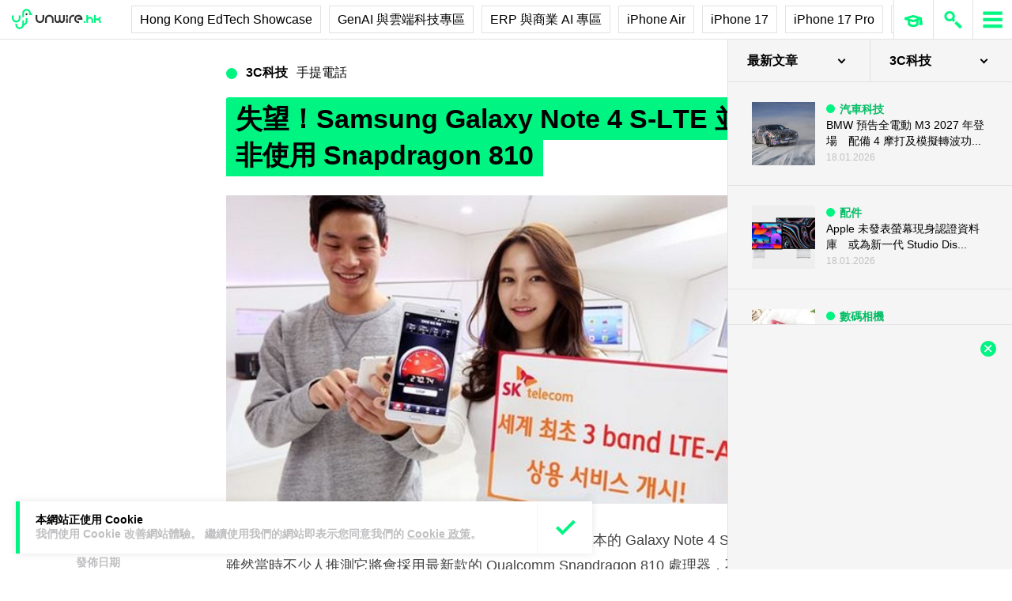

--- FILE ---
content_type: text/html; charset=UTF-8
request_url: https://unwire.hk/2015/01/05/samsung-galaxy-note-4-s-lte-powered-by-exynos-5433-processor/mobile-phone/
body_size: 43053
content:
<!doctype html>
<html class="no-js" lang="zh-HK" prefix="og: https://ogp.me/ns#" >
	<head>
		<meta charset="UTF-8" />
		<meta name="viewport" content="width=device-width, initial-scale=1.0" />
		
<!-- Search Engine Optimization by Rank Math PRO - https://rankmath.com/ -->
<title>失望！Samsung Galaxy Note 4 S-LTE 並非使用 Snapdragon 810 - unwire.hk 香港</title>
<meta name="description" content="上月尾 Samsung 曾宣佈將會在今個月中於韓國推出最新版本的 Galaxy Note 4 S-LTE，雖然當時不少人推測它將會採用最新款的 Qualcomm Snapdragon 810 處理器，不過今日卻有證據顯示，其處理器或可能仍是自家製的 Exynos。"/>
<meta name="robots" content="follow, index, max-snippet:-1, max-video-preview:-1, max-image-preview:large"/>
<link rel="canonical" href="https://unwire.hk/2015/01/05/samsung-galaxy-note-4-s-lte-powered-by-exynos-5433-processor/mobile-phone/" />
<meta property="og:locale" content="zh_HK" />
<meta property="og:type" content="article" />
<meta property="og:title" content="失望！Samsung Galaxy Note 4 S-LTE 並非使用 Snapdragon 810 - unwire.hk 香港" />
<meta property="og:description" content="上月尾 Samsung 曾宣佈將會在今個月中於韓國推出最新版本的 Galaxy Note 4 S-LTE，雖然當時不少人推測它將會採用最新款的 Qualcomm Snapdragon 810 處理器，不過今日卻有證據顯示，其處理器或可能仍是自家製的 Exynos。" />
<meta property="og:url" content="https://unwire.hk/2015/01/05/samsung-galaxy-note-4-s-lte-powered-by-exynos-5433-processor/mobile-phone/" />
<meta property="og:site_name" content="香港 unwire.hk 玩生活．樂科技" />
<meta property="article:publisher" content="https://www.facebook.com/unwirehk/" />
<meta property="article:author" content="https://www.facebook.com/unwirehk" />
<meta property="article:tag" content="exynos" />
<meta property="article:tag" content="samsung" />
<meta property="article:section" content="手提電話" />
<meta property="og:image" content="https://cdn.unwire.hk/wp-content/uploads/2015/01/00114.jpg" />
<meta property="og:image:secure_url" content="https://cdn.unwire.hk/wp-content/uploads/2015/01/00114.jpg" />
<meta property="og:image:width" content="600" />
<meta property="og:image:height" content="397" />
<meta property="og:image:alt" content="失望！Samsung Galaxy Note 4 S-LTE 並非使用 Snapdragon 810" />
<meta property="og:image:type" content="image/jpeg" />
<meta property="article:published_time" content="2015-01-05T12:30:17+08:00" />
<meta name="twitter:card" content="summary_large_image" />
<meta name="twitter:title" content="失望！Samsung Galaxy Note 4 S-LTE 並非使用 Snapdragon 810 - unwire.hk 香港" />
<meta name="twitter:description" content="上月尾 Samsung 曾宣佈將會在今個月中於韓國推出最新版本的 Galaxy Note 4 S-LTE，雖然當時不少人推測它將會採用最新款的 Qualcomm Snapdragon 810 處理器，不過今日卻有證據顯示，其處理器或可能仍是自家製的 Exynos。" />
<meta name="twitter:site" content="@UnwireLife" />
<meta name="twitter:creator" content="@UnwireLife" />
<meta name="twitter:image" content="https://cdn.unwire.hk/wp-content/uploads/2015/01/00114.jpg" />
<meta name="twitter:label1" content="Written by" />
<meta name="twitter:data1" content="Redding" />
<meta name="twitter:label2" content="Time to read" />
<meta name="twitter:data2" content="Less than a minute" />
<script type="application/ld+json" class="rank-math-schema-pro">{"@context":"https://schema.org","@graph":[{"@type":["Person","Organization"],"@id":"https://unwire.hk/#person","name":"unwire.hk","sameAs":["https://www.facebook.com/unwirehk/","https://twitter.com/UnwireLife","https://www.instagram.com/unwirehk/","https://www.linkedin.com/company/unwire.hk","https://www.youtube.com/user/unwirehktv","https://www.youtube.com/unwire"]},{"@type":"WebSite","@id":"https://unwire.hk/#website","url":"https://unwire.hk","name":"\u9999\u6e2f unwire.hk \u73a9\u751f\u6d3b\uff0e\u6a02\u79d1\u6280","publisher":{"@id":"https://unwire.hk/#person"},"inLanguage":"zh-HK"},{"@type":"ImageObject","@id":"https://cdn.unwire.hk/wp-content/uploads/2015/01/00114.jpg","url":"https://cdn.unwire.hk/wp-content/uploads/2015/01/00114.jpg","width":"600","height":"397","inLanguage":"zh-HK"},{"@type":"BreadcrumbList","@id":"https://unwire.hk/2015/01/05/samsung-galaxy-note-4-s-lte-powered-by-exynos-5433-processor/mobile-phone/#breadcrumb","itemListElement":[{"@type":"ListItem","position":"1","item":{"@id":"https://unwire.hk","name":"Home"}},{"@type":"ListItem","position":"2","item":{"@id":"https://unwire.hk/category/mobile-phone/","name":"\u624b\u63d0\u96fb\u8a71"}},{"@type":"ListItem","position":"3","item":{"@id":"https://unwire.hk/2015/01/05/samsung-galaxy-note-4-s-lte-powered-by-exynos-5433-processor/mobile-phone/","name":"\u5931\u671b\uff01Samsung Galaxy Note 4 S-LTE \u4e26\u975e\u4f7f\u7528 Snapdragon 810"}}]},{"@type":"WebPage","@id":"https://unwire.hk/2015/01/05/samsung-galaxy-note-4-s-lte-powered-by-exynos-5433-processor/mobile-phone/#webpage","url":"https://unwire.hk/2015/01/05/samsung-galaxy-note-4-s-lte-powered-by-exynos-5433-processor/mobile-phone/","name":"\u5931\u671b\uff01Samsung Galaxy Note 4 S-LTE \u4e26\u975e\u4f7f\u7528 Snapdragon 810 - unwire.hk \u9999\u6e2f","datePublished":"2015-01-05T12:30:17+08:00","dateModified":"2015-01-05T12:30:17+08:00","isPartOf":{"@id":"https://unwire.hk/#website"},"primaryImageOfPage":{"@id":"https://cdn.unwire.hk/wp-content/uploads/2015/01/00114.jpg"},"inLanguage":"zh-HK","breadcrumb":{"@id":"https://unwire.hk/2015/01/05/samsung-galaxy-note-4-s-lte-powered-by-exynos-5433-processor/mobile-phone/#breadcrumb"}},{"@type":"Person","@id":"https://unwire.hk/author/redding/","name":"Redding","url":"https://unwire.hk/author/redding/","image":{"@type":"ImageObject","@id":"https://secure.gravatar.com/avatar/b457b1fa2aec0cd65a6229800033f8eff18d0001a19c49822111715eb8ce3d4d?s=96&amp;d=mm&amp;r=g","url":"https://secure.gravatar.com/avatar/b457b1fa2aec0cd65a6229800033f8eff18d0001a19c49822111715eb8ce3d4d?s=96&amp;d=mm&amp;r=g","caption":"Redding","inLanguage":"zh-HK"},"sameAs":["https://www.facebook.com/unwirehk"]},{"@type":"NewsArticle","headline":"\u5931\u671b\uff01Samsung Galaxy Note 4 S-LTE \u4e26\u975e\u4f7f\u7528 Snapdragon 810 - unwire.hk \u9999\u6e2f","datePublished":"2015-01-05T12:30:17+08:00","dateModified":"2015-01-05T12:30:17+08:00","articleSection":"\u624b\u63d0\u96fb\u8a71","author":{"@id":"https://unwire.hk/author/redding/","name":"Redding"},"publisher":{"@id":"https://unwire.hk/#person"},"description":"\u4e0a\u6708\u5c3e Samsung \u66fe\u5ba3\u4f48\u5c07\u6703\u5728\u4eca\u500b\u6708\u4e2d\u65bc\u97d3\u570b\u63a8\u51fa\u6700\u65b0\u7248\u672c\u7684 Galaxy Note 4 S-LTE\uff0c\u96d6\u7136\u7576\u6642\u4e0d\u5c11\u4eba\u63a8\u6e2c\u5b83\u5c07\u6703\u63a1\u7528\u6700\u65b0\u6b3e\u7684 Qualcomm Snapdragon 810 \u8655\u7406\u5668\uff0c\u4e0d\u904e\u4eca\u65e5\u537b\u6709\u8b49\u64da\u986f\u793a\uff0c\u5176\u8655\u7406\u5668\u6216\u53ef\u80fd\u4ecd\u662f\u81ea\u5bb6\u88fd\u7684 Exynos\u3002","copyrightYear":"2015","copyrightHolder":{"@id":"https://unwire.hk/#person"},"name":"\u5931\u671b\uff01Samsung Galaxy Note 4 S-LTE \u4e26\u975e\u4f7f\u7528 Snapdragon 810 - unwire.hk \u9999\u6e2f","@id":"https://unwire.hk/2015/01/05/samsung-galaxy-note-4-s-lte-powered-by-exynos-5433-processor/mobile-phone/#richSnippet","isPartOf":{"@id":"https://unwire.hk/2015/01/05/samsung-galaxy-note-4-s-lte-powered-by-exynos-5433-processor/mobile-phone/#webpage"},"image":{"@id":"https://cdn.unwire.hk/wp-content/uploads/2015/01/00114.jpg"},"inLanguage":"zh-HK","mainEntityOfPage":{"@id":"https://unwire.hk/2015/01/05/samsung-galaxy-note-4-s-lte-powered-by-exynos-5433-processor/mobile-phone/#webpage"}}]}</script>
<!-- /Rank Math WordPress SEO plugin -->

<link rel="amphtml" href="https://unwire.hk/2015/01/05/samsung-galaxy-note-4-s-lte-powered-by-exynos-5433-processor/mobile-phone/amp/" /><meta name="generator" content="AMP for WP 1.1.9"/><link rel='dns-prefetch' href='//ajax.googleapis.com' />
<link rel='dns-prefetch' href='//cdnjs.cloudflare.com' />
		<!-- This site uses the Google Analytics by MonsterInsights plugin v9.11.1 - Using Analytics tracking - https://www.monsterinsights.com/ -->
							<script src="//www.googletagmanager.com/gtag/js?id=G-RKRJV1M0T3"  data-cfasync="false" data-wpfc-render="false" type="text/javascript" async></script>
			<script data-cfasync="false" data-wpfc-render="false" type="text/javascript">
				var mi_version = '9.11.1';
				var mi_track_user = true;
				var mi_no_track_reason = '';
								var MonsterInsightsDefaultLocations = {"page_location":"https:\/\/unwire.hk\/2015\/01\/05\/samsung-galaxy-note-4-s-lte-powered-by-exynos-5433-processor\/mobile-phone\/","page_referrer":"https:\/\/unwire.hk\/2015\/01\/05\/canon-eos-m2-2\/dc"};
								if ( typeof MonsterInsightsPrivacyGuardFilter === 'function' ) {
					var MonsterInsightsLocations = (typeof MonsterInsightsExcludeQuery === 'object') ? MonsterInsightsPrivacyGuardFilter( MonsterInsightsExcludeQuery ) : MonsterInsightsPrivacyGuardFilter( MonsterInsightsDefaultLocations );
				} else {
					var MonsterInsightsLocations = (typeof MonsterInsightsExcludeQuery === 'object') ? MonsterInsightsExcludeQuery : MonsterInsightsDefaultLocations;
				}

								var disableStrs = [
										'ga-disable-G-RKRJV1M0T3',
									];

				/* Function to detect opted out users */
				function __gtagTrackerIsOptedOut() {
					for (var index = 0; index < disableStrs.length; index++) {
						if (document.cookie.indexOf(disableStrs[index] + '=true') > -1) {
							return true;
						}
					}

					return false;
				}

				/* Disable tracking if the opt-out cookie exists. */
				if (__gtagTrackerIsOptedOut()) {
					for (var index = 0; index < disableStrs.length; index++) {
						window[disableStrs[index]] = true;
					}
				}

				/* Opt-out function */
				function __gtagTrackerOptout() {
					for (var index = 0; index < disableStrs.length; index++) {
						document.cookie = disableStrs[index] + '=true; expires=Thu, 31 Dec 2099 23:59:59 UTC; path=/';
						window[disableStrs[index]] = true;
					}
				}

				if ('undefined' === typeof gaOptout) {
					function gaOptout() {
						__gtagTrackerOptout();
					}
				}
								window.dataLayer = window.dataLayer || [];

				window.MonsterInsightsDualTracker = {
					helpers: {},
					trackers: {},
				};
				if (mi_track_user) {
					function __gtagDataLayer() {
						dataLayer.push(arguments);
					}

					function __gtagTracker(type, name, parameters) {
						if (!parameters) {
							parameters = {};
						}

						if (parameters.send_to) {
							__gtagDataLayer.apply(null, arguments);
							return;
						}

						if (type === 'event') {
														parameters.send_to = monsterinsights_frontend.v4_id;
							var hookName = name;
							if (typeof parameters['event_category'] !== 'undefined') {
								hookName = parameters['event_category'] + ':' + name;
							}

							if (typeof MonsterInsightsDualTracker.trackers[hookName] !== 'undefined') {
								MonsterInsightsDualTracker.trackers[hookName](parameters);
							} else {
								__gtagDataLayer('event', name, parameters);
							}
							
						} else {
							__gtagDataLayer.apply(null, arguments);
						}
					}

					__gtagTracker('js', new Date());
					__gtagTracker('set', {
						'developer_id.dZGIzZG': true,
											});
					if ( MonsterInsightsLocations.page_location ) {
						__gtagTracker('set', MonsterInsightsLocations);
					}
										__gtagTracker('config', 'G-RKRJV1M0T3', {"forceSSL":"true","link_attribution":"true"} );
										window.gtag = __gtagTracker;										(function () {
						/* https://developers.google.com/analytics/devguides/collection/analyticsjs/ */
						/* ga and __gaTracker compatibility shim. */
						var noopfn = function () {
							return null;
						};
						var newtracker = function () {
							return new Tracker();
						};
						var Tracker = function () {
							return null;
						};
						var p = Tracker.prototype;
						p.get = noopfn;
						p.set = noopfn;
						p.send = function () {
							var args = Array.prototype.slice.call(arguments);
							args.unshift('send');
							__gaTracker.apply(null, args);
						};
						var __gaTracker = function () {
							var len = arguments.length;
							if (len === 0) {
								return;
							}
							var f = arguments[len - 1];
							if (typeof f !== 'object' || f === null || typeof f.hitCallback !== 'function') {
								if ('send' === arguments[0]) {
									var hitConverted, hitObject = false, action;
									if ('event' === arguments[1]) {
										if ('undefined' !== typeof arguments[3]) {
											hitObject = {
												'eventAction': arguments[3],
												'eventCategory': arguments[2],
												'eventLabel': arguments[4],
												'value': arguments[5] ? arguments[5] : 1,
											}
										}
									}
									if ('pageview' === arguments[1]) {
										if ('undefined' !== typeof arguments[2]) {
											hitObject = {
												'eventAction': 'page_view',
												'page_path': arguments[2],
											}
										}
									}
									if (typeof arguments[2] === 'object') {
										hitObject = arguments[2];
									}
									if (typeof arguments[5] === 'object') {
										Object.assign(hitObject, arguments[5]);
									}
									if ('undefined' !== typeof arguments[1].hitType) {
										hitObject = arguments[1];
										if ('pageview' === hitObject.hitType) {
											hitObject.eventAction = 'page_view';
										}
									}
									if (hitObject) {
										action = 'timing' === arguments[1].hitType ? 'timing_complete' : hitObject.eventAction;
										hitConverted = mapArgs(hitObject);
										__gtagTracker('event', action, hitConverted);
									}
								}
								return;
							}

							function mapArgs(args) {
								var arg, hit = {};
								var gaMap = {
									'eventCategory': 'event_category',
									'eventAction': 'event_action',
									'eventLabel': 'event_label',
									'eventValue': 'event_value',
									'nonInteraction': 'non_interaction',
									'timingCategory': 'event_category',
									'timingVar': 'name',
									'timingValue': 'value',
									'timingLabel': 'event_label',
									'page': 'page_path',
									'location': 'page_location',
									'title': 'page_title',
									'referrer' : 'page_referrer',
								};
								for (arg in args) {
																		if (!(!args.hasOwnProperty(arg) || !gaMap.hasOwnProperty(arg))) {
										hit[gaMap[arg]] = args[arg];
									} else {
										hit[arg] = args[arg];
									}
								}
								return hit;
							}

							try {
								f.hitCallback();
							} catch (ex) {
							}
						};
						__gaTracker.create = newtracker;
						__gaTracker.getByName = newtracker;
						__gaTracker.getAll = function () {
							return [];
						};
						__gaTracker.remove = noopfn;
						__gaTracker.loaded = true;
						window['__gaTracker'] = __gaTracker;
					})();
									} else {
										console.log("");
					(function () {
						function __gtagTracker() {
							return null;
						}

						window['__gtagTracker'] = __gtagTracker;
						window['gtag'] = __gtagTracker;
					})();
									}
			</script>
							<!-- / Google Analytics by MonsterInsights -->
		<style id='wp-img-auto-sizes-contain-inline-css' type='text/css'>
img:is([sizes=auto i],[sizes^="auto," i]){contain-intrinsic-size:3000px 1500px}
/*# sourceURL=wp-img-auto-sizes-contain-inline-css */
</style>
<link rel='stylesheet' id='vote-css' href='https://cdn.unwire.hk/wp-content/plugins/vote/public/css/vote-public.css?ver=1.0.0' type='text/css' media='all' />
<link rel='stylesheet' id='subscribe-forms-css-css' href='https://cdn.unwire.hk/wp-content/plugins/easy-social-share-buttons3/assets/modules/subscribe-forms.min.css?ver=10.8' type='text/css' media='all' />
<link rel='stylesheet' id='essb-social-profiles-css' href='https://cdn.unwire.hk/wp-content/plugins/easy-social-share-buttons3/lib/modules/social-followers-counter/assets/social-profiles.min.css?ver=10.8' type='text/css' media='all' />
<link rel='stylesheet' id='easy-social-share-buttons-css' href='https://cdn.unwire.hk/wp-content/plugins/easy-social-share-buttons3/assets/css/easy-social-share-buttons.min.css?ver=10.8' type='text/css' media='all' />
<style id='easy-social-share-buttons-inline-css' type='text/css'>
.essb-social-followers-variables { --essb-sf-color-threads:#000000;}.essb-fc-bg-threads, .essb-fc-hbg-threads:hover{ background-color: var( --essb-sf-color-threads ); } .essb-fc-c-threads, .essb-fc-hc-threads:hover { color: var( --essb-sf-color-threads ); fill: var( --essb-sf-color-threads ); } .essb-fc-border-threads, .essb-fc-hborder-threads:hover{ border-color: var( --essb-sf-color-threads ); }.essb-fc-network-airbnb svg { max-width: 32px; }.essb_links .essb_link_threads { --essb-network: #000000}
/*# sourceURL=easy-social-share-buttons-inline-css */
</style>
<link rel='stylesheet' id='main-stylesheet-css' href='https://cdn.unwire.hk/wp-content/themes/unwire/dist/assets/css/app.css?ver=2.10.4' type='text/css' media='all' />
<link rel='stylesheet' id='newsletter-css' href='https://cdn.unwire.hk/wp-content/plugins/newsletter/style.css?ver=9.1.0' type='text/css' media='all' />
<link rel='stylesheet' id='__EPYT__style-css' href='https://cdn.unwire.hk/wp-content/plugins/youtube-embed-plus/styles/ytprefs.min.css?ver=14.2.4' type='text/css' media='all' />
<style id='__EPYT__style-inline-css' type='text/css'>

                .epyt-gallery-thumb {
                        width: 33.333%;
                }
                
/*# sourceURL=__EPYT__style-inline-css */
</style>
<script type="text/javascript" src="https://cdn.unwire.hk/wp-content/plugins/google-analytics-premium/assets/js/frontend-gtag.min.js?ver=9.11.1" id="monsterinsights-frontend-script-js" async="async" data-wp-strategy="async"></script>
<script data-cfasync="false" data-wpfc-render="false" type="text/javascript" id='monsterinsights-frontend-script-js-extra'>/* <![CDATA[ */
var monsterinsights_frontend = {"js_events_tracking":"true","download_extensions":"doc,pdf,ppt,zip,xls,docx,pptx,xlsx","inbound_paths":"[{\"path\":\"\\\/go\\\/\",\"label\":\"affiliate\"},{\"path\":\"\\\/recommend\\\/\",\"label\":\"affiliate\"}]","home_url":"https:\/\/unwire.hk","hash_tracking":"false","v4_id":"G-RKRJV1M0T3"};/* ]]> */
</script>
<script type="text/javascript" src="https://ajax.googleapis.com/ajax/libs/jquery/3.2.1/jquery.min.js?ver=3.2.1" id="jquery-js"></script>
<script type="text/javascript" src="https://cdn.unwire.hk/wp-content/plugins/vote/public/js/vote-public.js?ver=1.0.0" id="vote-js"></script>
<script type="text/javascript" src="https://cdnjs.cloudflare.com/ajax/libs/gsap/2.0.0/plugins/CSSPlugin.min.js?ver=1.20.4" id="tweenmax-css-js"></script>
<script type="text/javascript" src="https://cdnjs.cloudflare.com/ajax/libs/gsap/2.0.0/plugins/ScrollToPlugin.min.js?ver=1.20.4" id="tweenmax-scroll-js"></script>
<script type="text/javascript" src="https://cdnjs.cloudflare.com/ajax/libs/gsap/1.20.4/TweenMax.min.js?ver=1.20.4" id="tweenmax-js"></script>
<script type="text/javascript" src="https://cdn.unwire.hk/wp-content/themes/unwire/static/js/flickity.pkgd.min.js?ver=1.0" id="flickity-js"></script>
<script type="text/javascript" src="https://cdn.unwire.hk/wp-content/themes/unwire/static/js/bodyScrollLock.min.js?ver=6.9" id="body_scroll_lock-js"></script>
<script type="text/javascript" id="__ytprefs__-js-extra">
/* <![CDATA[ */
var _EPYT_ = {"ajaxurl":"https://unwire.hk/wp-admin/admin-ajax.php","security":"189a68e514","gallery_scrolloffset":"20","eppathtoscripts":"https://unwire.hk/wp-content/plugins/youtube-embed-plus/scripts/","eppath":"https://unwire.hk/wp-content/plugins/youtube-embed-plus/","epresponsiveselector":"[\"iframe.__youtube_prefs__\"]","epdovol":"1","version":"14.2.4","evselector":"iframe.__youtube_prefs__[src], iframe[src*=\"youtube.com/embed/\"], iframe[src*=\"youtube-nocookie.com/embed/\"]","ajax_compat":"","maxres_facade":"eager","ytapi_load":"light","pause_others":"","stopMobileBuffer":"1","facade_mode":"","not_live_on_channel":""};
//# sourceURL=__ytprefs__-js-extra
/* ]]> */
</script>
<script type="text/javascript" src="https://cdn.unwire.hk/wp-content/plugins/youtube-embed-plus/scripts/ytprefs.min.js?ver=14.2.4" id="__ytprefs__-js"></script>
<script type='text/javascript'>window.presslabs = {"home_url":"https:\/\/unwire.hk"}</script><script type='text/javascript'>
	(function () {
		var pl_beacon = document.createElement('script');
		pl_beacon.type = 'text/javascript';
		pl_beacon.async = true;
		var host = 'https://unwire.hk';
		if ('https:' == document.location.protocol) {
			host = host.replace('http://', 'https://');
		}
		pl_beacon.src = host + '/' + 'mKGqAA1MFbon' + '.js?ts=' + Math.floor((Math.random() * 100000) + 1);
		var first_script_tag = document.getElementsByTagName('script')[0];
		first_script_tag.parentNode.insertBefore(pl_beacon, first_script_tag);
	})();
</script>
<script type="text/javascript">var _sf_startpt=(new Date()).getTime()</script>
  <script src="https://cdn.onesignal.com/sdks/web/v16/OneSignalSDK.page.js" defer></script>
  <script>
          window.OneSignalDeferred = window.OneSignalDeferred || [];
          OneSignalDeferred.push(async function(OneSignal) {
            await OneSignal.init({
              appId: "55493a9e-5173-4e63-8adc-d34ec278016f",
              serviceWorkerOverrideForTypical: true,
              path: "https://unwire.hk/wp-content/plugins/onesignal-free-web-push-notifications/sdk_files/",
              serviceWorkerParam: { scope: "/wp-content/plugins/onesignal-free-web-push-notifications/sdk_files/push/onesignal/" },
              serviceWorkerPath: "OneSignalSDKWorker.js",
            });
          });

          // Unregister the legacy OneSignal service worker to prevent scope conflicts
          if (navigator.serviceWorker) {
            navigator.serviceWorker.getRegistrations().then((registrations) => {
              // Iterate through all registered service workers
              registrations.forEach((registration) => {
                // Check the script URL to identify the specific service worker
                if (registration.active && registration.active.scriptURL.includes('OneSignalSDKWorker.js.php')) {
                  // Unregister the service worker
                  registration.unregister().then((success) => {
                    if (success) {
                      console.log('OneSignalSW: Successfully unregistered:', registration.active.scriptURL);
                    } else {
                      console.log('OneSignalSW: Failed to unregister:', registration.active.scriptURL);
                    }
                  });
                }
              });
            }).catch((error) => {
              console.error('Error fetching service worker registrations:', error);
            });
        }
        </script>
<link rel="apple-touch-icon" sizes="180x180" href="/wp-content/uploads/fbrfg/apple-touch-icon.png">
<link rel="icon" type="image/png" sizes="32x32" href="/wp-content/uploads/fbrfg/favicon-32x32.png">
<link rel="icon" type="image/png" sizes="16x16" href="/wp-content/uploads/fbrfg/favicon-16x16.png">
<link rel="manifest" href="/wp-content/uploads/fbrfg/site.webmanifest">
<link rel="mask-icon" href="/wp-content/uploads/fbrfg/safari-pinned-tab.svg" color="#00f482">
<link rel="shortcut icon" href="/wp-content/uploads/fbrfg/favicon.ico">
<meta name="msapplication-TileColor" content="#da532c">
<meta name="msapplication-config" content="/wp-content/uploads/fbrfg/browserconfig.xml">
<meta name="theme-color" content="#ffffff"><script type="text/javascript">
    (function() {
        /** CONFIGURATION START **/
        var _sf_async_config = window._sf_async_config = (window._sf_async_config || {});

        _sf_async_config.uid = 61732;
        _sf_async_config.domain = "unwire.hk";
        _sf_async_config.flickerControl = false;
        _sf_async_config.useCanonical = true;
        _sf_async_config.useCanonicalDomain = true;
        _sf_async_config.sections = "手提電話";
        _sf_async_config.authors = "Redding";
        /** CONFIGURATION END **/
        function loadChartbeat() {
            var e = document.createElement("script");
            var n = document.getElementsByTagName("script")[0];
            e.type = "text/javascript";
            e.async = true;
            e.src = "//static.chartbeat.com/js/chartbeat.js";
            n.parentNode.insertBefore(e, n);
        }
        loadChartbeat();
     })();
</script>		<style type="text/css" id="wp-custom-css">
			.index__elementWrapper--_nGdS{
	max-width:60%;
}
/*
.spotim-light
{
	width:80%;
}*/

/*#spotim-specific{
	display:none !important;
}
.resize-manager__resizeManagerContainer___1QT8Z{
	display:none !important;
}*/
.video-container {
  max-width: 1200px;
  margin: 0 auto;
}

.video-container iframe {
  width: 100%;
  aspect-ratio: 16 / 9; 
  height: auto;
  display: block;
}
footer.footer
{
	position:sticky !important;
}
.fb-embed-container {
  padding: 1.5rem;
  border-radius: 1.5rem;
  border: 2px solid #d1d5db;
  max-width: 560px;
  width: 100%;
  margin: 2rem auto;
}

.fb-embed-container .title {
  font-size: 1.5rem;
  font-weight: 700;
  color: #1f2937;
  margin-bottom: 1.5rem;
  display: flex;
  align-items: center;
  text-align: left;
  position: relative;
  padding-left: 1.5rem;
}

.fb-embed-container .title::before {
  content: '';
  position: absolute;
  left: 0;
  top: 50%;
  transform: translateY(-50%);
  width: 4px;
  height: 1.5rem;
  background-color: #00f485;
}

.fb-embed-container iframe {
  width: 100%;
  border: none;
  aspect-ratio: 500 / 530; 
  height: auto;            
}

.fb-embed-container .cta {
  margin-top: 0.5rem;
  text-align: right;
}

.fb-embed-container .cta a {
  display: inline-block;
  background-color: #00f485;
  color: #000000;
  font-size: 1.25rem;
  font-weight: 800;
  padding: 0.75rem 1.25rem;
  border-radius: 0.75rem;
  text-decoration: none;
  transition: background-color 0.3s ease;
}

.fb-embed-container .cta a:hover {
  background-color: #00cc75;
}

@media (max-width: 600px) {
  .fb-embed-container {
    padding: 1rem;
  }

  .fb-embed-container .title {
    font-size: 1.25rem;
    padding-left: 1.2rem;
    margin-bottom: 1.2rem;
  }

  .fb-embed-container .title::before {
    width: 3px;
    height: 1.2rem;
  }

  .fb-embed-container iframe {
    aspect-ratio: 500 / 530;
    height: auto;
  }

  .fb-embed-container .cta a {
    font-size: 1rem;
    padding: 0.5rem 1rem;
  }
}

.related-posts {
    background-color: #fafafa; 
    padding: 25px; 
    margin: 20px 0; 
	border-radius: 20px;
}
	.related-posts blockquote {
    margin: 10px ; 
    padding: 10; 
    border-left: none; 
}
.fw-block {
	display:none!important
}
.fb-page {
	display:none!important
}
		</style>
				<script async='async' src='https://www.googletagservices.com/tag/js/gpt.js'></script>
		<script>
			var googletag = googletag || {};
			googletag.cmd = googletag.cmd || [];
		</script>
		<script>
		  	googletag.cmd.push(function() {
			    googletag.defineSlot('/1070067/homepage_superbanner', [728, 90], 'div-gpt-ad-1529571774980-0').addService(googletag.pubads());
			    googletag.defineSlot('/1070067/homepage_Lrec1', [300, 250], 'div-gpt-ad-1529571774980-1').addService(googletag.pubads());
			    // googletag.defineSlot('/1070067/ROS_superbanner', [[970, 250], [728, 90], [980, 120]], 'div-gpt-ad-1529571774980-2').addService(googletag.pubads());
			    // googletag.defineSlot('/1070067/ROS_Lrec1', [[336, 280], [300, 600], [300, 250]], 'div-gpt-ad-1529571774980-3').addService(googletag.pubads());
			    googletag.pubads().enableSingleRequest();
			    googletag.pubads().collapseEmptyDivs();
			    googletag.enableServices();
		  	});
		</script>
				<!-- swiftype date use -->
		<meta class="swiftype" name="published_at" data-type="date" content="2015-01-05T12:30" />
		<meta class="swiftype" name='info' data-type='string' content='上月尾 Samsung 曾宣佈將會在今個月中於韓國推出最新版本的 Galaxy Note 4 S-LTE，雖然當時不少人推測它將會採用最新款的 Qualcomm Snapdragon 810 處理器，不過今日卻有證據顯示，其處理器或可能仍是自家製的 Exynos。' />
		<meta class='swiftype' name='image' data-type='enum' content='https://cdn.unwire.hk/wp-content/uploads/2015/01/00114.jpg' />
		<meta class='swiftype' name='sections' data-type='string' content="手提電話" />
		<meta class="swiftype" name="tags" data-type="string" content="exynos" /><meta class="swiftype" name="tags" data-type="string" content="samsung" />    <style>
    /* Popup 遮罩 */
    #meiliOverlay {
        display: none;
        position: fixed;
        top: 0;
        left: 0;
        width: 100%;
        height: 100%;
        background: rgba(255,255,255,0.95);
        z-index: 99999;
        overflow-y: auto;
    }

    /* 內容容器 - 調整為全寬 */
    #meiliWrapper {
        width: 100%;
        margin: 60px 0;
        padding: 0 40px;
        box-sizing: border-box;
    }

    /* Search input - 改為 underline only 樣式 */
    #meiliSearchInput {
        width: 100%;
        padding: 3.125rem 14vw;
        font-size: 2.125rem;
        font-weight: 600;
        color: #00f482;
        border: none;
        border-bottom: rgba(226,226,226,.9) 1px solid;
        background: rgba(255,255,255);
        outline: none;
        box-sizing: border-box;
        caret-color: #00f485;
    }

    /* Progress bar */
    #meiliProgressBar {
        width: 100%;
        height: 4px;
        background: transparent;
        position: relative;
        margin-top: -1px;
        display: none;
    }

    #meiliProgressBar .progress-fill {
        height: 100%;
        background: #00f485;
        width: 0%;
        transition: width 0.3s ease;
    }

    /* Placeholder 樣式 */
    #meiliSearchInput::placeholder {
        color: #999;
        opacity: 1;
    }

    /* Result container */
    #meiliSearchResults {
        margin-top: 0px;
  	    display: none;
        background:  rgba(255,255,255);
        box-sizing: border-box;
    }

    /* 每條結果 */
    #meiliSearchResults div {
        padding: 1rem 14vw;
        cursor: pointer;
        border-bottom: 1px solid rgba(226,226,226,.5);
        font-size: 18px;
        transition: background-color 0.2s ease;
    }

    /* 顯示所有結果連結 */
    #meiliSearchResults .show-all-link {
        padding: 0.5rem 14vw;
        font-size: .875rem;
		font-weight: 600;
        color: #000;
        border-bottom: 1px solid rgba(226,226,226,.3);
    }

    #meiliSearchResults div:last-child {
        border-bottom: none;
    }

    #meiliSearchResults div:hover {
        background: rgba(240,240,240,0.3);
    }

    /* 高亮 */
    .highlight {
        background-color: #00f485;
        font-style: normal;
        padding: 2px 4px;
        border-radius: 3px;
    }

    /* 關閉按鈕 - 圓形 button 版本 */
    #meiliCloseBtn {
        position: absolute;
        top: 20px;
        right: 30px;
        width: 40px;
        height: 40px;
        line-height: 40px;
        text-align: center;
        background-color: #00f485;
        color: #000;
        font-size: 24px;
        font-weight: bold;
        border-radius: 50%;
        cursor: pointer;
        box-shadow: 0 2px 6px rgba(0,0,0,0.2);
        user-select: none;
        transition: background-color 0.2s ease;
    }
    
    #meiliCloseBtn:hover {
        background-color: #00e378;
    }

    /* 響應式設計 */
    @media (max-width: 768px) {
        #meiliWrapper {
            padding: 0 20px;
        }
        
        #meiliSearchInput {
            font-size: 24px;
            padding: 16px 0;
            color: #00f485;
        }
        
        #meiliCloseBtn {
            right: 20px;
            width: 36px;
            height: 36px;
            line-height: 36px;
            font-size: 20px;
        }
       #meiliSearchResults div {
        padding: 16px 0;
        cursor: pointer;
        border-bottom: 1px solid rgba(226,226,226,.5);
        font-size: 18px;
        transition: background-color 0.2s ease;
    	}
    	
    	#meiliSearchResults .show-all-link {
            padding: 8px 0;
            font-size: 12px;
            color: #666;
            border-bottom: 1px solid rgba(226,226,226,.3);
        }
    }
    </style>

    <!-- Popup layer -->
    <div id="meiliOverlay">
        <span id="meiliCloseBtn">&times;</span>
        <div id="meiliWrapper">
            <input type="text" id="meiliSearchInput" placeholder="" autofocus>
            <div id="meiliProgressBar">
                <div class="progress-fill"></div>
            </div>
            <div id="meiliSearchResults"></div>
        </div>
    </div>

    <script>
    (function(){
        const API_URL = "https://search.unwire.hk/indexes/post/search";
        const API_KEY = "86fa0ab662247f75bc5e661f8aa01774eb83d109c1d39c7cb926698768fc5737";

        const overlay = document.getElementById("meiliOverlay");
        const closeBtn = document.getElementById("meiliCloseBtn");
        const input = document.getElementById("meiliSearchInput");
        const resultsDiv = document.getElementById("meiliSearchResults");
        const progressBar = document.getElementById("meiliProgressBar");
        const progressFill = progressBar.querySelector('.progress-fill');

        let debounceTimer = null;
        let abortController = null;
        let progressTimer = null;

        function escapeHtml(text) {
            const div = document.createElement('div');
            div.textContent = text;
            return div.innerHTML;
        }

        function escapeRegExp(string) {
            return string.replace(/[.*+?^${}()|[\]\\]/g, '\\$&');
        }

        function highlightTextSafe(text, query) {
            if (!query) return escapeHtml(text);
            const regex = new RegExp(query.split(' ').map(escapeRegExp).join('|'), 'gi');
            return escapeHtml(text).replace(regex, match => `<span class="highlight">${match}</span>`);
        }

        function startProgressBar() {
            progressBar.style.display = 'block';
            progressFill.style.width = '20%';
            
            // 模擬進度增長
            let progress = 20;
            progressTimer = setInterval(() => {
                progress += Math.random() * 15;
                if (progress > 80) progress = 80; // 最多到80%，等API完成後到100%
                progressFill.style.width = progress + '%';
            }, 100);
        }

        function completeProgressBar() {
            if (progressTimer) {
                clearInterval(progressTimer);
                progressTimer = null;
            }
            progressFill.style.width = '100%';
            // 讓100%狀態顯示更長時間，讓用戶能看到完成效果
            setTimeout(() => {
                progressBar.style.display = 'none';
                progressFill.style.width = '0%';
            }, 1200);
        }

        function hideProgressBar() {
            if (progressTimer) {
                clearInterval(progressTimer);
                progressTimer = null;
            }
            progressBar.style.display = 'none';
            progressFill.style.width = '0%';
        }

        function redirectToSearchPage(query) {
            const searchKeyword = query.replace(/\s+/g, '+'); // 將空格替換為 + 號
            const searchUrl = `https://unwire.hk/search/${searchKeyword}`;
            window.location.href = searchUrl;
        }

        function performSearch() {
            const query = input.value.trim();
            if (!query) {
                resultsDiv.innerHTML = "";
                resultsDiv.style.display = "none";
                hideProgressBar();
                return;
            }

            // 開始進度條
            startProgressBar();

            if (abortController) abortController.abort();
            abortController = new AbortController();

            fetch(API_URL, {
                method: "POST",
                headers: {
                    "Content-Type": "application/json",
                    "Authorization": `Bearer ${API_KEY}`
                },
                body: JSON.stringify({ q: query, limit: 10, sort: ["id:desc"] }),
                signal: abortController.signal
            })
            .then(res => res.json())
            .then(data => {
                if (!data.hits || data.hits.length === 0) {
                    resultsDiv.innerHTML = "<div>沒有找到相關結果</div>";
                    resultsDiv.style.display = "block";
                    completeProgressBar();
                    return;
                }

                resultsDiv.innerHTML = '';
                
                // 添加 "顯示所有結果" 連結
                const showAllDiv = document.createElement('div');
                showAllDiv.className = 'show-all-link';
                showAllDiv.innerHTML = '→ 顯示所有結果';
                const searchKeyword = query.replace(/\s+/g, '+'); // 將空格替換為 + 號
                const searchUrl = `https://unwire.hk/search/${searchKeyword}`;
                showAllDiv.addEventListener('click', () => {
                    window.location.href = searchUrl;
                });
                resultsDiv.appendChild(showAllDiv);
                
                // 添加搜索結果
                data.hits.forEach(hit => {
                    const title = hit._formatted?.title || hit.title || hit.id;
                    const safeHTML = highlightTextSafe(title, query);

                    const div = document.createElement('div');
                    div.innerHTML = safeHTML;
                    div.addEventListener('click', () => {
                        window.location.href = hit.link;
                    });
                    resultsDiv.appendChild(div);
                });
                resultsDiv.style.display = "block";
                completeProgressBar();
            })
            .catch(err => {
                if (err.name === 'AbortError') {
                    hideProgressBar();
                    return;
                }
                console.error(err);
                resultsDiv.innerHTML = "<div>搜索出現錯誤，請重試</div>";
                resultsDiv.style.display = "block";
                completeProgressBar();
            });
        }

        input.addEventListener("input", function() {
            clearTimeout(debounceTimer);
            debounceTimer = setTimeout(performSearch, 200);
        });

        // 新增：處理 Enter 鍵
        input.addEventListener("keydown", function(e) {
            if (e.key === "Enter") {
                e.preventDefault(); // 防止默認行為
                const query = input.value.trim();
                if (query) {
                    redirectToSearchPage(query);
                }
            }
        });

        // 關閉 popup
        closeBtn.addEventListener("click", () => {
            overlay.style.display = "none";
            input.value = "";
            resultsDiv.innerHTML = "";
            resultsDiv.style.display = "none";
            hideProgressBar();
        });

        // ESC 關閉
        document.addEventListener("keydown", (e) => {
            if (e.key === "Escape") {
                overlay.style.display = "none";
                input.value = "";
                resultsDiv.innerHTML = "";
                resultsDiv.style.display = "none";
                hideProgressBar();
            }
        });

        // 全局函數供 header icon 呼叫
        window.openMeiliSearch = function() {
            overlay.style.display = "block";
            setTimeout(() => input.focus(), 100);
        };
    })();
    </script>
    	<style id='global-styles-inline-css' type='text/css'>
:root{--wp--preset--aspect-ratio--square: 1;--wp--preset--aspect-ratio--4-3: 4/3;--wp--preset--aspect-ratio--3-4: 3/4;--wp--preset--aspect-ratio--3-2: 3/2;--wp--preset--aspect-ratio--2-3: 2/3;--wp--preset--aspect-ratio--16-9: 16/9;--wp--preset--aspect-ratio--9-16: 9/16;--wp--preset--color--black: #000000;--wp--preset--color--cyan-bluish-gray: #abb8c3;--wp--preset--color--white: #ffffff;--wp--preset--color--pale-pink: #f78da7;--wp--preset--color--vivid-red: #cf2e2e;--wp--preset--color--luminous-vivid-orange: #ff6900;--wp--preset--color--luminous-vivid-amber: #fcb900;--wp--preset--color--light-green-cyan: #7bdcb5;--wp--preset--color--vivid-green-cyan: #00d084;--wp--preset--color--pale-cyan-blue: #8ed1fc;--wp--preset--color--vivid-cyan-blue: #0693e3;--wp--preset--color--vivid-purple: #9b51e0;--wp--preset--gradient--vivid-cyan-blue-to-vivid-purple: linear-gradient(135deg,rgb(6,147,227) 0%,rgb(155,81,224) 100%);--wp--preset--gradient--light-green-cyan-to-vivid-green-cyan: linear-gradient(135deg,rgb(122,220,180) 0%,rgb(0,208,130) 100%);--wp--preset--gradient--luminous-vivid-amber-to-luminous-vivid-orange: linear-gradient(135deg,rgb(252,185,0) 0%,rgb(255,105,0) 100%);--wp--preset--gradient--luminous-vivid-orange-to-vivid-red: linear-gradient(135deg,rgb(255,105,0) 0%,rgb(207,46,46) 100%);--wp--preset--gradient--very-light-gray-to-cyan-bluish-gray: linear-gradient(135deg,rgb(238,238,238) 0%,rgb(169,184,195) 100%);--wp--preset--gradient--cool-to-warm-spectrum: linear-gradient(135deg,rgb(74,234,220) 0%,rgb(151,120,209) 20%,rgb(207,42,186) 40%,rgb(238,44,130) 60%,rgb(251,105,98) 80%,rgb(254,248,76) 100%);--wp--preset--gradient--blush-light-purple: linear-gradient(135deg,rgb(255,206,236) 0%,rgb(152,150,240) 100%);--wp--preset--gradient--blush-bordeaux: linear-gradient(135deg,rgb(254,205,165) 0%,rgb(254,45,45) 50%,rgb(107,0,62) 100%);--wp--preset--gradient--luminous-dusk: linear-gradient(135deg,rgb(255,203,112) 0%,rgb(199,81,192) 50%,rgb(65,88,208) 100%);--wp--preset--gradient--pale-ocean: linear-gradient(135deg,rgb(255,245,203) 0%,rgb(182,227,212) 50%,rgb(51,167,181) 100%);--wp--preset--gradient--electric-grass: linear-gradient(135deg,rgb(202,248,128) 0%,rgb(113,206,126) 100%);--wp--preset--gradient--midnight: linear-gradient(135deg,rgb(2,3,129) 0%,rgb(40,116,252) 100%);--wp--preset--font-size--small: 13px;--wp--preset--font-size--medium: 20px;--wp--preset--font-size--large: 36px;--wp--preset--font-size--x-large: 42px;--wp--preset--spacing--20: 0.44rem;--wp--preset--spacing--30: 0.67rem;--wp--preset--spacing--40: 1rem;--wp--preset--spacing--50: 1.5rem;--wp--preset--spacing--60: 2.25rem;--wp--preset--spacing--70: 3.38rem;--wp--preset--spacing--80: 5.06rem;--wp--preset--shadow--natural: 6px 6px 9px rgba(0, 0, 0, 0.2);--wp--preset--shadow--deep: 12px 12px 50px rgba(0, 0, 0, 0.4);--wp--preset--shadow--sharp: 6px 6px 0px rgba(0, 0, 0, 0.2);--wp--preset--shadow--outlined: 6px 6px 0px -3px rgb(255, 255, 255), 6px 6px rgb(0, 0, 0);--wp--preset--shadow--crisp: 6px 6px 0px rgb(0, 0, 0);}:where(.is-layout-flex){gap: 0.5em;}:where(.is-layout-grid){gap: 0.5em;}body .is-layout-flex{display: flex;}.is-layout-flex{flex-wrap: wrap;align-items: center;}.is-layout-flex > :is(*, div){margin: 0;}body .is-layout-grid{display: grid;}.is-layout-grid > :is(*, div){margin: 0;}:where(.wp-block-columns.is-layout-flex){gap: 2em;}:where(.wp-block-columns.is-layout-grid){gap: 2em;}:where(.wp-block-post-template.is-layout-flex){gap: 1.25em;}:where(.wp-block-post-template.is-layout-grid){gap: 1.25em;}.has-black-color{color: var(--wp--preset--color--black) !important;}.has-cyan-bluish-gray-color{color: var(--wp--preset--color--cyan-bluish-gray) !important;}.has-white-color{color: var(--wp--preset--color--white) !important;}.has-pale-pink-color{color: var(--wp--preset--color--pale-pink) !important;}.has-vivid-red-color{color: var(--wp--preset--color--vivid-red) !important;}.has-luminous-vivid-orange-color{color: var(--wp--preset--color--luminous-vivid-orange) !important;}.has-luminous-vivid-amber-color{color: var(--wp--preset--color--luminous-vivid-amber) !important;}.has-light-green-cyan-color{color: var(--wp--preset--color--light-green-cyan) !important;}.has-vivid-green-cyan-color{color: var(--wp--preset--color--vivid-green-cyan) !important;}.has-pale-cyan-blue-color{color: var(--wp--preset--color--pale-cyan-blue) !important;}.has-vivid-cyan-blue-color{color: var(--wp--preset--color--vivid-cyan-blue) !important;}.has-vivid-purple-color{color: var(--wp--preset--color--vivid-purple) !important;}.has-black-background-color{background-color: var(--wp--preset--color--black) !important;}.has-cyan-bluish-gray-background-color{background-color: var(--wp--preset--color--cyan-bluish-gray) !important;}.has-white-background-color{background-color: var(--wp--preset--color--white) !important;}.has-pale-pink-background-color{background-color: var(--wp--preset--color--pale-pink) !important;}.has-vivid-red-background-color{background-color: var(--wp--preset--color--vivid-red) !important;}.has-luminous-vivid-orange-background-color{background-color: var(--wp--preset--color--luminous-vivid-orange) !important;}.has-luminous-vivid-amber-background-color{background-color: var(--wp--preset--color--luminous-vivid-amber) !important;}.has-light-green-cyan-background-color{background-color: var(--wp--preset--color--light-green-cyan) !important;}.has-vivid-green-cyan-background-color{background-color: var(--wp--preset--color--vivid-green-cyan) !important;}.has-pale-cyan-blue-background-color{background-color: var(--wp--preset--color--pale-cyan-blue) !important;}.has-vivid-cyan-blue-background-color{background-color: var(--wp--preset--color--vivid-cyan-blue) !important;}.has-vivid-purple-background-color{background-color: var(--wp--preset--color--vivid-purple) !important;}.has-black-border-color{border-color: var(--wp--preset--color--black) !important;}.has-cyan-bluish-gray-border-color{border-color: var(--wp--preset--color--cyan-bluish-gray) !important;}.has-white-border-color{border-color: var(--wp--preset--color--white) !important;}.has-pale-pink-border-color{border-color: var(--wp--preset--color--pale-pink) !important;}.has-vivid-red-border-color{border-color: var(--wp--preset--color--vivid-red) !important;}.has-luminous-vivid-orange-border-color{border-color: var(--wp--preset--color--luminous-vivid-orange) !important;}.has-luminous-vivid-amber-border-color{border-color: var(--wp--preset--color--luminous-vivid-amber) !important;}.has-light-green-cyan-border-color{border-color: var(--wp--preset--color--light-green-cyan) !important;}.has-vivid-green-cyan-border-color{border-color: var(--wp--preset--color--vivid-green-cyan) !important;}.has-pale-cyan-blue-border-color{border-color: var(--wp--preset--color--pale-cyan-blue) !important;}.has-vivid-cyan-blue-border-color{border-color: var(--wp--preset--color--vivid-cyan-blue) !important;}.has-vivid-purple-border-color{border-color: var(--wp--preset--color--vivid-purple) !important;}.has-vivid-cyan-blue-to-vivid-purple-gradient-background{background: var(--wp--preset--gradient--vivid-cyan-blue-to-vivid-purple) !important;}.has-light-green-cyan-to-vivid-green-cyan-gradient-background{background: var(--wp--preset--gradient--light-green-cyan-to-vivid-green-cyan) !important;}.has-luminous-vivid-amber-to-luminous-vivid-orange-gradient-background{background: var(--wp--preset--gradient--luminous-vivid-amber-to-luminous-vivid-orange) !important;}.has-luminous-vivid-orange-to-vivid-red-gradient-background{background: var(--wp--preset--gradient--luminous-vivid-orange-to-vivid-red) !important;}.has-very-light-gray-to-cyan-bluish-gray-gradient-background{background: var(--wp--preset--gradient--very-light-gray-to-cyan-bluish-gray) !important;}.has-cool-to-warm-spectrum-gradient-background{background: var(--wp--preset--gradient--cool-to-warm-spectrum) !important;}.has-blush-light-purple-gradient-background{background: var(--wp--preset--gradient--blush-light-purple) !important;}.has-blush-bordeaux-gradient-background{background: var(--wp--preset--gradient--blush-bordeaux) !important;}.has-luminous-dusk-gradient-background{background: var(--wp--preset--gradient--luminous-dusk) !important;}.has-pale-ocean-gradient-background{background: var(--wp--preset--gradient--pale-ocean) !important;}.has-electric-grass-gradient-background{background: var(--wp--preset--gradient--electric-grass) !important;}.has-midnight-gradient-background{background: var(--wp--preset--gradient--midnight) !important;}.has-small-font-size{font-size: var(--wp--preset--font-size--small) !important;}.has-medium-font-size{font-size: var(--wp--preset--font-size--medium) !important;}.has-large-font-size{font-size: var(--wp--preset--font-size--large) !important;}.has-x-large-font-size{font-size: var(--wp--preset--font-size--x-large) !important;}
/*# sourceURL=global-styles-inline-css */
</style>
</head>
		<body class="wp-singular post-template-default single single-post postid-304598 single-format-standard wp-theme-unwire  desktop-fixed-header desktop-ignore-scroll essb-10.8">

	<div id="fb-root"></div>
	<script>(function(d, s, id) {
	  var js, fjs = d.getElementsByTagName(s)[0];
	  if (d.getElementById(id)) return;
	  js = d.createElement(s); js.id = id;
	  js.src = 'https://connect.facebook.net/zh_HK/sdk.js#xfbml=1&version=v3.0&appId=&autoLogAppEvents=1';
	  fjs.parentNode.insertBefore(js, fjs);
	}(document, 'script', 'facebook-jssdk'));</script>

		
		<header class="site-header" role="banner">
		<nav class="site-navigation top-bar" role="navigation"></nav>
		<div class="top-bar-left">
			<div class="site-desktop-title top-bar-title">
				<a href="https://unwire.hk/" rel="home"><img src="https://cdn.unwire.hk/wp-content/uploads/2019/06/logo-small.svg" width="113" height="26" alt="香港 unwire.hk 玩生活．樂科技" title="香港 unwire.hk 玩生活．樂科技" /></a>
			</div>
		</div>
					<div id="top-bar-post-title"><div><span class="you-are-reading"><img src="/wp-content/themes/unwire/dist/assets/images/icons/you-are-reading.png" width="126" height="31" alt="you are reading" style="padding-bottom: 4px; width: 4rem;" /></span><span class="title">失望！Samsung Galaxy Note 4 S-LTE 並非使用 Snapdragon 810</span></div></div>
				<div class="top-bar-right">
			<ul id="top-bar-control">
									<li class="post-control"><button class="prev-post" type="button"><span>Prev Post</span></button></li>
					<li class="post-control"><button class="next-post" type="button"><span>Next Post</span></button></li>
									<li><a class="learn" href="https://list.unwire.hk" target="_blank"><span>Learn</span></a></li>
					<li><button id="search-button" class="search" type="button"><span>Search</span></button></li>
					<li class="menu-button-wrapper"><button id="menu-button" class="menu" type="button"><span>Menu</span></button></li>
			</ul>
			<style>
				#top-bar-control li a.learn{
					background-image: url(https://cdn.unwire.hk/wp-content/themes/unwire/dist/assets/images/icons/icon-learn-1.svg);
				}
			</style>
					</div>
						<div class="top-bar-tags">
			<div class="top-bar-tags-container">
				<ul>
																							<li><a href="https://unwire.hk/tag/hong-kong-edtech-showcase/" target="_self">Hong Kong EdTech Showcase</a></li>
																				<li><a href="https://unwire.hk/tag/genai-cloud/" target="_self">GenAI 與雲端科技專區</a></li>
																				<li><a href="https://unwire.hk/tag/erp-business-ai/" target="_self">ERP 與商業 AI 專區</a></li>
																				<li><a href="https://unwire.hk/tag/iphone-air/" target="_self">iPhone Air</a></li>
																				<li><a href="https://unwire.hk/tag/iphone-17/" target="_self">iPhone 17</a></li>
																				<li><a href="https://unwire.hk/tag/iphone-17-pro/" target="_self">iPhone 17 Pro</a></li>
																				<li><a href="https://unwire.hk/tag/airpods-pro-3/" target="_self">AirPods Pro 3</a></li>
																				<li><a href="https://unwire.hk/tag/apple-watch-ultra-3/" target="_self">Apple Watch Ultra 3</a></li>
																				<li><a href="https://unwire.hk/tag/apple-watch-series-11/" target="_self">Apple Watch Series 11</a></li>
																				<li><a href="https://unwire.hk/tag/galaxy-z-fold-7/" target="_self">Galaxy Z Fold 7</a></li>
																				<li><a href="https://unwire.hk/tag/galaxy-z-flip7/" target="_self">Galaxy Z Flip7</a></li>
																				<li><a href="https://unwire.hk/tag/switch-2/" target="_self">Switch 2</a></li>
																				<li><a href="https://unwire.hk/tag/iphone-16e/" target="_self">iPhone 16e</a></li>
																				<li><a href="https://unwire.hk/tag/galaxy-s25-%e7%b3%bb%e5%88%97/" target="_self">Galaxy S25 系列</a></li>
																				<li><a href="https://unwire.hk/tag/nvidia-rtx-50/" target="_self">NVIDIA RTX 50</a></li>
																				<li><a href="https://unwire.hk/tag/ces2025/" target="_self">CES2025</a></li>
																				<li><a href="https://unwire.hk/tag/nothing-ear-open/" target="_self">Nothing Ear (Open)</a></li>
																				<li><a href="https://unwire.hk/tag/mate-xt/" target="_self">Mate XT</a></li>
																				<li><a href="https://unwire.hk/tag/dji-neo/" target="_self">DJI Neo</a></li>
																				<li><a href="https://unwire.hk/tag/iphone-16/" target="_self">iPhone 16</a></li>
																				<li><a href="https://unwire.hk/tag/airpods-4/" target="_self">AirPods 4</a></li>
																				<li><a href="https://unwire.hk/tag/apple-watch-series-10/" target="_self">Apple Watch Series 10</a></li>
																				<li><a href="https://unwire.hk/tag/ps-portal/" target="_self">PS Portal</a></li>
																				<li><a href="https://unwire.hk/tag/watch-ultra/" target="_self">Watch Ultra</a></li>
																				<li><a href="https://unwire.hk/tag/galaxy-buds3-pro/" target="_self">Galaxy Buds3 Pro</a></li>
																				<li><a href="https://unwire.hk/tag/galaxy-z-flip6/" target="_self">Galaxy Z Flip6</a></li>
																				<li><a href="https://unwire.hk/tag/bowers-wilkins-pi8/" target="_self">Bowers &amp; Wilkins Pi8</a></li>
																				<li><a href="https://unwire.hk/tag/activo-p1/" target="_self">Activo P1</a></li>
																				<li><a href="https://unwire.hk/tag/sony-zv-e10-ii/" target="_self">Sony ZV-E10 II</a></li>
																				<li><a href="https://unwire.hk/tag/dyson-ontrac/" target="_self">Dyson OnTrac</a></li>
																				<li><a href="https://unwire.hk/tag/surface-laptop-gen-7/" target="_self">Surface Laptop Gen 7</a></li>
																				<li><a href="https://unwire.hk/tag/apple-vision-pro/" target="_self">Apple Vision Pro</a></li>
																				<li><a href="https://unwire.hk/tag/lumix-s9/" target="_self">Lumix S9</a></li>
																				<li><a href="https://unwire.hk/tag/cambridge-audio-evo-one/" target="_self">Cambridge Audio Evo One</a></li>
																				<li><a href="https://unwire.hk/tag/%e5%a4%a9%e9%80%9a%e8%a1%9b%e6%98%9f/" target="_self">天通衛星</a></li>
																				<li><a href="https://unwire.hk/tag/elite-x360-1040-g11/" target="_self">Elite x360 1040 G11</a></li>
																				<li><a href="https://unwire.hk/tag/mix-flip/" target="_self">MIX Flip</a></li>
																				<li><a href="https://unwire.hk/tag/galaxy-z-fold6/" target="_self">Galaxy Z Fold6</a></li>
																				<li><a href="https://unwire.hk/tag/netgear-rs300/" target="_self">NETGEAR RS300</a></li>
																				<li><a href="https://unwire.hk/tag/pentax-17/" target="_self">PENTAX 17</a></li>
																				<li><a href="https://unwire.hk/tag/shokz-openfit-air/" target="_self">Shokz OpenFit Air</a></li>
																				<li><a href="https://unwire.hk/tag/stealth-18/" target="_self">Stealth 18</a></li>
																				<li><a href="https://unwire.hk/tag/magicbook-art-14/" target="_self">MagicBook Art 14</a></li>
																				<li><a href="https://unwire.hk/tag/magic-v3/" target="_self">Magic V3</a></li>
																				<li><a href="https://unwire.hk/tag/buds3-pro/" target="_self">Buds3 Pro</a></li>
																				<li><a href="https://unwire.hk/tag/galaxy-watch-ultra/" target="_self">Galaxy Watch Ultra</a></li>
																				<li><a href="https://unwire.hk/tag/cmf-phone-1/" target="_self">CMF Phone 1</a></li>
																				<li><a href="https://unwire.hk/tag/melomania-p100/" target="_self">Melomania P100</a></li>
																				<li><a href="https://unwire.hk/tag/reno-12-pro/" target="_self">Reno 12 Pro</a></li>
																				<li><a href="https://unwire.hk/tag/sennheiser-accentum-true-wireless/" target="_self">Sennheiser ACCENTUM True Wireless</a></li>
																							<!-- array(50) {
  [0]=>
  int(64673)
  [1]=>
  int(56954)
  [2]=>
  int(60486)
  [3]=>
  int(6034)
  [4]=>
  int(55913)
  [5]=>
  int(57371)
  [6]=>
  int(60280)
  [7]=>
  int(57298)
  [8]=>
  int(64891)
  [9]=>
  int(58598)
  [10]=>
  int(59511)
  [11]=>
  int(54836)
  [12]=>
  int(59546)
  [13]=>
  int(59714)
  [14]=>
  int(59595)
  [15]=>
  int(59591)
  [16]=>
  int(58613)
  [17]=>
  int(58515)
  [18]=>
  int(58196)
  [19]=>
  int(54319)
  [20]=>
  int(55884)
  [21]=>
  int(55912)
  [22]=>
  int(56057)
  [23]=>
  int(57994)
  [24]=>
  int(57473)
  [25]=>
  int(57646)
  [26]=>
  int(58349)
  [27]=>
  int(58300)
  [28]=>
  int(57883)
  [29]=>
  int(58063)
  [30]=>
  int(58130)
  [31]=>
  int(54507)
  [32]=>
  int(57509)
  [33]=>
  int(58243)
  [34]=>
  int(57386)
  [35]=>
  int(57758)
  [36]=>
  int(58087)
  [37]=>
  int(56567)
  [38]=>
  int(58166)
  [39]=>
  int(58057)
  [40]=>
  int(57959)
  [41]=>
  int(57615)
  [42]=>
  int(58035)
  [43]=>
  int(58032)
  [44]=>
  int(57991)
  [45]=>
  int(57889)
  [46]=>
  int(57974)
  [47]=>
  int(58167)
  [48]=>
  int(57970)
  [49]=>
  int(57804)
}
 -->
									</ul>
			</div>
		</div>
		<script>
			window.swiftype = {
				url: "https://search-api.swiftype.com/api/v1/public/engines/search.json?spelling=strict&per_page=10&page={page_placeholder}&q={query_placeholder}&engine_key=zXym1YLRmzP5Ap5fnyZp",				unwire_store_section: "Unwire List",				unwire_store_domain: "list.unwire.hk",				replace_strings: ["– UNWIRE LIST","| 香港 UNWIRE.HK 玩生活．樂科技"]			};
		</script>
		<div id="search-panel">
			<div id="search-container">
				<form id="search-form" method="GET" action="https://unwire.hk">
					<input id="search-field" name="s" type="text" placeholder="" />
					<div id="search-progress"><span></span></div>
					<div id="search-popular-tags">
					<div class="tags-container">
							<div class="title">熱門標籤</div>
													</div>
					</div>
				</form>
				<div id="search-results">
					<div id="search-stat">
						<div>
							<a id="search-link" data-search="https://unwire.hk/search/" href="https://unwire.hk/search/"><span>顯示所有結果</span></a>
							<div id="search-text">
								<span class="text">我們有</span>
								<span class="cnt">0</span>
								<span class="text">篇關於</span>
								<span class="keyword"></span>
								<span class="text">的文章</span>
							</div>
						</div>
					</div>
					<div id="search-result-rows-wrapper">
						<ul id="search-result-rows"></ul>
						<div id="search-result-empty">沒有相關<span class="search-text"></span>的結果<br/>請嘗試搜尋其他關鍵字</div>
					</div>
				</div>
			</div>
		</div>
		<div id="menu-panel">
			<div id="menu-container">
				<div id="menu-container-inner">
					<div id="menu-top-container-wrapper">
						<div id="menu-control">
							<buttton id="menu-close"><svg height="25" viewBox="0 0 25 25" width="25" xmlns="http://www.w3.org/2000/svg"><g fill="none" fill-rule="evenodd" stroke="#00f582" stroke-linecap="square" stroke-width="4" transform="translate(3 3)"><path d="m.44230769.5 18.09355311 18.0935531"/><path d="m14 1 4 4" transform="matrix(-1 0 0 1 32 0)"/><path d="m.45891759 9.51660989 9.07694321 9.07694321" transform="matrix(-1 0 0 1 10 0)"/></g></svg></buttton>
							<div id="menu-social-network">
															</div>
						</div>
						<div id="menu-container-top">
							<div id="menu-container-top-inner">
								<div class="menu-section">
									<div class="menu-section-title">文章分類</div>
									<ul>
																					<li>
																								<span class="first-level"><a href="https://unwire.hk/parent_category/product-review/">產品評測</a></span>
																									<div class="sub-list">
														<ul>
																															<li><span><a href="https://unwire.hk/category/review-2/">評測</a></span></li>
																													</ul>
													</div>
																							</li>
																					<li>
																								<span class="first-level"><a href="https://unwire.hk/parent_category/3c-tech/">3C科技</a></span>
																									<div class="sub-list">
														<ul>
																															<li><span><a href="https://unwire.hk/category/wireless-home/">家居無線</a></span></li>
																															<li><span><a href="https://unwire.hk/category/mobile-phone/">手提電話</a></span></li>
																															<li><span><a href="https://unwire.hk/category/dc/">數碼相機</a></span></li>
																															<li><span><a href="https://unwire.hk/category/notebook/">流動電腦</a></span></li>
																															<li><span><a href="https://unwire.hk/category/mobile-music/">流動音樂</a></span></li>
																															<li><span><a href="https://unwire.hk/category/parts/">配件</a></span></li>
																													</ul>
													</div>
																							</li>
																					<li>
																								<span class="first-level"><a href="https://unwire.hk/parent_category/genai-cloud/">GenAI 與雲端科技專區</a></span>
																							<li>
																								<span class="first-level"><a href="https://unwire.hk/parent_category/entertainment/">科技娛樂</a></span>
																									<div class="sub-list">
														<ul>
																															<li><span><a href="https://unwire.hk/category/life-tech/">生活科技</a></span></li>
																															<li><span><a href="https://unwire.hk/category/fun-tech/">科技新聞</a></span></li>
																															<li><span><a href="https://unwire.hk/category/hottopic/">生活娛樂</a></span></li>
																															<li><span><a href="https://unwire.hk/category/japan-gadget/">潮日物報</a></span></li>
																															<li><span><a href="https://unwire.hk/category/learning/">生活學習</a></span></li>
																															<li><span><a href="https://unwire.hk/category/shop_guide/">買物情報</a></span></li>
																															<li><span><a href="https://unwire.hk/category/game-channel/">遊戲情報</a></span></li>
																															<li><span><a href="https://unwire.hk/category/movie-2/">影視娛樂</a></span></li>
																													</ul>
													</div>
																							</li>
																					<li>
																								<span class="first-level"><a href="https://unwire.hk/parent_category/biztech-3/">bizTECH</a></span>
																							<li>
																								<span class="first-level"><a href="https://unwire.hk/parent_category/business-tech/">商業科技</a></span>
																									<div class="sub-list">
														<ul>
																															<li><span><a href="https://unwire.hk/category/tech-secure/">資訊保安</a></span></li>
																															<li><span><a href="https://unwire.hk/category/unwirepro/">Unwire Pro</a></span></li>
																															<li><span><a href="https://unwire.hk/category/google/">google</a></span></li>
																															<li><span><a href="https://unwire.hk/category/3d-%e6%89%93%e5%8d%b0/">3D 打印</a></span></li>
																													</ul>
													</div>
																							</li>
																					<li>
																								<span class="first-level"><a href="https://unwire.hk/parent_category/interview/">專訪評論</a></span>
																									<div class="sub-list">
														<ul>
																															<li><span><a href="https://unwire.hk/category/people-interview/">人物專訪</a></span></li>
																															<li><span><a href="https://unwire.hk/category/column/">獨立評論</a></span></li>
																													</ul>
													</div>
																							</li>
																					<li>
																								<span class="first-level"><a href="https://unwire.hk/parent_category/software/">應用軟件</a></span>
																									<div class="sub-list">
														<ul>
																															<li><span><a href="https://unwire.hk/category/software/">應用軟件</a></span></li>
																													</ul>
													</div>
																							</li>
																					<li>
																								<span class="first-level"><a href="https://unwire.hk/parent_category/tutorial/">教學</a></span>
																									<div class="sub-list">
														<ul>
																															<li><span><a href="https://unwire.hk/category/tips-2/">實用技巧</a></span></li>
																													</ul>
													</div>
																							</li>
																					<li>
																								<span class="first-level"><a href="https://unwire.hk/parent_category/topics/">其他專題</a></span>
																									<div class="sub-list">
														<ul>
																															<li><span><a href="https://unwire.hk/category/site_news/">網站最新動向</a></span></li>
																															<li><span><a href="https://unwire.hk/category/site_news/event-report/">網站活動報告</a></span></li>
																															<li><span><a href="https://unwire.hk/category/headline/">重點推介</a></span></li>
																															<li><span><a href="https://unwire.hk/category/unwire_podcast/">unwire TV</a></span></li>
																													</ul>
													</div>
																							</li>
																			</ul>
								</div>
								<div class="menu-section">
									<div class="menu-section-title">其他</div>
									<ul><li id="menu-item-824114" class="menu-item menu-item-type-post_type menu-item-object-page menu-item-824114"><span class="first-level"><a href="https://unwire.hk/unwire-tv/">unwire TV</a></span></li>
</ul>								</div>
							</div>
							<div id="menu-container-top-side">
															</div>
						</div>
						<div id="menu-container-top-extended"></div>
					</div>
					<div id="menu-container-other">
						<div id="menu-container-middle">
							<div class="subscribe-info">
								<div class="title">訂閱最新科技情報</div>
								<div class="title-intro">更多精彩文章每日送到電子郵箱</div>
							</div>
							<form class="subscribe-form">
								<input name="email" type="text" placeholder="輸入電郵地址" />
								<button type="submit"><span>Submit</span></button>
							</form>
						</div>
						<div id="menu-container-bottom">
									                        <div class="copyright">&copy; 2026 UNWIRE.HK</div>
		                    		                    		                        <div class="website-intro">玩生活‧樂科技 | 有趣科技產品新聞、評測    承印人 bMedia ltd 香港觀塘大業街一號 禧年工業大廈5樓</div>
		                    						</div>
					</div>
				</div>
			</div>
		</div>
	</header>
	<div id="cookie" class="notification hide">
		<div id="status">本網站正使用 Cookie</div>
		<div id="msg">我們使用 Cookie 改善網站體驗。 繼續使用我們的網站即表示您同意我們的 <a href="#">Cookie 政策</a>。 </div>
		<div id="btn"><svg width="25" height="20" xmlns="http://www.w3.org/2000/svg"><path d="M8.5 16.815L1.442 9.757 8.5 16.815 23.5 2l-15 14.815zm0 0l.036.036-.036-.036-.036.036.036-.036z" stroke="#00F482" stroke-width="4" fill="none" fill-rule="evenodd" stroke-linecap="square"/></svg></div>
	</div>
	<div id="message" class="notification hide">
		<div id="status"></div>
		<div id="msg"></div>
	</div>
<script>
// 外掛 anti swiftype pop up + milessearch open + iOS focus
document.addEventListener('DOMContentLoaded', function(){
    const searchBtn = document.getElementById('search-button');
    if(!searchBtn) return;

    // 初始阻止所有 click
    let meiliReady = false;

    const clickHandler = e => {
        e.preventDefault();
        e.stopPropagation();

        if(meiliReady && typeof window.openMeiliSearch === 'function'){
            // 先打開 overlay
            window.openMeiliSearch();

            // 直接 user action 內做 focus (解決 iOS 問題)
            const input = document.getElementById('meiliSearchInput');
            if(input){
                input.focus();
                try {
                    input.setSelectionRange(input.value.length, input.value.length);
                } catch(err) {
                    // 某啲瀏覽器唔支援 setSelectionRange，安全忽略
                }
            }
        } else {
            console.log('MeiliSearch not ready yet, blocking Swiftype');
        }
    };

    // capture 模式 → 阻止 Swiftype listener
    searchBtn.addEventListener('click', clickHandler, true);

    // 定時檢查 Meili 是否 ready
    const checkMeiliLoaded = () => {
        if(typeof window.openMeiliSearch === 'function'){
            meiliReady = true;
            console.log('MeiliSearch ready, click now works');
        } else {
            setTimeout(checkMeiliLoaded, 100);
        }
    };
    checkMeiliLoaded();

    // 可選：關閉後 reset 狀態
    const meiliCloseBtn = document.querySelector('.meili-close-button'); // 改成你 Meili X selector
    if(meiliCloseBtn){
        meiliCloseBtn.addEventListener('click', () => {
            meiliReady = false;
            setTimeout(checkMeiliLoaded, 100);
        });
    }
});
</script>



<div class="main-container full">
	<div class="main-grid">
					<main class="main-content">
				<script type="text/javascript">
					if(window.ga_pageviewed){
						window.ga_pageviewed.push(304598);
					}else{
						window.ga_pageviewed = [304598];
					}
				</script>
								<main class="main-article active-article"  data-permalink="https://unwire.hk/2015/01/05/samsung-galaxy-note-4-s-lte-powered-by-exynos-5433-processor/mobile-phone/" data-ajaxurl="https://unwire.hk/wp-admin/admin-ajax.php" data-posturl="/2015/01/05/samsung-galaxy-note-4-s-lte-powered-by-exynos-5433-processor/mobile-phone/" data-postname="失望！Samsung Galaxy Note 4 S-LTE 並非使用 Snapdragon 810" data-postid="304598" data-posttitle="失望！Samsung Galaxy Note 4 S-LTE 並非使用 Snapdragon 810">
										
<article id="post-304598" class="post-304598 post type-post status-publish format-standard has-post-thumbnail hentry category-mobile-phone tag-exynos tag-samsung">
		<div class="post-article-block">
		<div class="block-side"></div>
		<div class="block-main">
							<ul class="post-category">
																<li data-gacd1="3C科技"><a href="https://unwire.hk/parent_category/3c-tech/" target="_self">3C科技</a></li>
																	<li><a href="https://unwire.hk/category/mobile-phone/" target="_self">手提電話</a></li>
															</ul>
					</div>
	</div>
	<div class="post-article-block">
		<div class="block-side"></div>
		<div class="block-main">
			<header>
				<h1 class="article-title"><div class="line-1"><div><div><span>失</span><span>望</span><span>！</span><span>S</span><span>a</span><span>m</span><span>s</span><span>u</span><span>n</span><span>g</span><span>&nbsp;</span><span>G</span><span>a</span><span>l</span><span>a</span><span>x</span><span>y</span><span>&nbsp;</span><span>N</span><span>o</span><span>t</span><span>e</span><span>&nbsp;</span><span>4</span><span>&nbsp;</span><span>S</span><span>-</span><span>L</span><span>T</span><span>E</span><span>&nbsp;</span><span>並</span><span>非</span><span>使</span><span>用</span><span>&nbsp;</span><span>S</span><span>n</span><span>a</span><span>p</span><span>d</span><span>r</span><span>a</span><span>g</span><span>o</span><span>n</span><span>&nbsp;</span><span>8</span><span>1</span><span>0</span></div></div></div></h1>			</header>
		</div>
	</div>
	<div class="post-article-block featured-image-block">
		<div class="block-side">
																							</div>
		<div class="block-main">
			    <div class="featured-image  "   data-featuredimage="/wp-content/uploads/2015/01/00114.jpg">
                            <img class="image" src="https://cdn.unwire.hk/wp-content/uploads/2015/01/00114.jpg" style="background-image: url(https://cdn.unwire.hk/wp-content/uploads/2015/01/00114.jpg)" alt="失望！Samsung Galaxy Note 4 S-LTE 並非使用 Snapdragon 810" >
                            </div>
		</div>
	</div>
	<div class="post-article-block post-info-block">
		<div id="post-info-side-304598" class="block-side post-info-side">
			<div id="post-info-304598" class="post-info">
    <ul>
        <li class="post-author" data-gacd2="Redding">
            <div class="key">作者</div>
            <div class="value"><a href="https://unwire.hk/author/redding/" title="「Redding」的文章" rel="author">Redding</a></div>
        </li>
        <li class="post-date">
			<div class="key">發佈日期</div><!--    -->
			<div class="value">2015-01-05</div>
		</li>
        <li class="post-reading-time">
            <div class="key">閱讀時間</div>
            <div class="value">2分鐘</div>
        </li>
        <li class="post-accessibility">
            <div class="key">字體大小</div>
            <div class="value">
                <ul class="post-font-sizes">
                    <li><button class="post-font-size font-l" data-fontsize="font-l">A</button></li>
                    <li><button class="post-font-size font-m" data-fontsize="font-m">A</button></li>
                    <li><button class="post-font-size font-s" data-fontsize="font-s">A</button></li>
                </ul>
            </div>
        </li>
    </ul>
       <div id="post-extra-304598" class="post-extra">
        <div id="post-extra-floating-304598" class="post-extra-floating">
            <div id="post-share-304598" class="post-share">
                <div class="key">分享</div>
                <div class="value">
                    <ul class="post-social-networks">
                        <li>
                            <div class="fb-like" data-href="https://unwire.hk/2015/01/05/samsung-galaxy-note-4-s-lte-powered-by-exynos-5433-processor/mobile-phone/" data-layout="button_count" data-action="like" data-size="small" data-show-faces="false" data-share="true"></div>
                        </li>
                        <li></li>
                    </ul>
                </div>
            </div>
        </div>
    </div>
</div>		</div>
		<div class="block-main">
									<div id="entry-content-304598" class="entry-content" data-swiftype-name="body" data-swiftype-type="text">
				<div id="div-gpt-ad-1562154639005-304598-1" class="google-ad img320_250_normal mobile-only" style="height:250px; width:320px;">
					<script>
						googletag.cmd.push(function() {
							googletag.defineSlot('/1070067/Lrec_campaign_top', [300, 250], 'div-gpt-ad-1562154639005-304598-1').addService(googletag.pubads());
							googletag.display('div-gpt-ad-1562154639005-304598-1');
						});
					</script>
				</div>
								<p><a href="https://cdn.unwire.hk/wp-content/uploads/2015/01/00114.jpg"><img fetchpriority="high" decoding="async" class="aligncenter size-full wp-image-304600" src="https://cdn.unwire.hk/wp-content/uploads/2015/01/00114.jpg" alt="001" width="600" height="397" srcset="https://cdn.unwire.hk/wp-content/uploads/2015/01/00114.jpg 600w, https://cdn.unwire.hk/wp-content/uploads/2015/01/00114-191x127.jpg 191w" sizes="(max-width: 639px) 98vw, (max-width: 1199px) 64vw, 600px" /></a></p>
<p>上月尾 Samsung 曾宣佈將會在今個月中於韓國推出最新版本的 Galaxy Note 4 S-LTE，雖然當時不少人推測它將會採用最新款的 Qualcomm Snapdragon 810 處理器，不過今日卻有證據顯示，其處理器或可能仍是自家製的 Exynos。<span id="more-304598"></span></p>
<p><a href="https://cdn.unwire.hk/wp-content/uploads/2015/01/0025.jpg"><img decoding="async" class="aligncenter size-full wp-image-304599" src="https://cdn.unwire.hk/wp-content/uploads/2015/01/0025.jpg" alt="002" width="543" height="410" srcset="https://cdn.unwire.hk/wp-content/uploads/2015/01/0025.jpg 543w, https://cdn.unwire.hk/wp-content/uploads/2015/01/0025-186x140.jpg 186w" sizes="(max-width: 639px) 98vw, (max-width: 1199px) 64vw, 543px" /></a></p>
<p>據最新的實機圖顯示，這部型號為 SM-N916K 的 Galaxy Note 4 S-LTE 所採用的處理器竟然只是 Samsung 自家製的 Exynos 5433，而並非 Snapdragon 810。此外，該手機同時還會配備 Shannon 333 modem，不過暫時仍未清楚到底是否由 Intel 生產的 modem。</p>
<p>早前官方公開的資料提到，Galaxy Note 4 S-LTE 在目前的 LTE Cat.6 之下，最高的下載速度亦可達到 300Mbps。此外它亦會支援今年上半年投入運作的 LTE Cat.9，理論上在三組 20MHz 的 CA（Carrier Aggeration）下，最高可達到 450Mbps 的傳輸速度。至於 Exynos 5433 配合 Shannon 333 modem 所提供的效果如何，就有待該新機正式推出時去進行測試確認。</p>
<p>來源：Naver</p>

<div class="related-posts"><b>相關文章:</b><blockquote><li><a href="https://unwire.hk/2025/10/17/ai-and-coding/ai/?utm_source=inter&utm_medium=related&utm_campaign=rp" target="_blank">工程師批新世代求職者  只懂用AI講到自己甚麼都識  但不懂改自己程式碼令人失望</a></li>&nbsp;</blockquote></div>				<!-- Custom HTML -->
            <br /><h3>分享到 :</h3>
            <style type="text/css" data-key="share-buttons-sizes-m-">.essb_links.essb_size_m .essb_link_svg_icon svg{height:18px;width:auto}.essb_links.essb_size_m .essb_icon{width:36px !important;height:36px !important}.essb_links.essb_size_m .essb_icon:before{font-size:18px !important;top:9px !important;left:9px !important}.essb_links.essb_size_m li a .essb_network_name{font-size:13px !important;font-weight:400 !important;line-height:12px !important}</style><div class="essb_links essb_displayed_shortcode essb_share essb_template_grey-blocks-retina essb_763417860 essb_size_m essb_links_center print-no" id="essb_displayed_shortcode_763417860" data-essb-postid="304598" data-essb-position="shortcode" data-essb-button-style="icon" data-essb-template="grey-blocks-retina" data-essb-counter-pos="hidden" data-essb-url="https://unwire.hk/2015/01/05/samsung-galaxy-note-4-s-lte-powered-by-exynos-5433-processor/mobile-phone/" data-essb-fullurl="https://unwire.hk/2015/01/05/samsung-galaxy-note-4-s-lte-powered-by-exynos-5433-processor/mobile-phone/" data-essb-instance="763417860"><ul class="essb_links_list essb_force_hide_name essb_force_hide"><li class="essb_item essb_link_copy nolightbox essb_link_svg_icon"> <a href="#" title="Share on Copy Link" onclick="essb.copy_link(&#39;763417860&#39;,&#39;https://unwire.hk/2015/01/05/samsung-galaxy-note-4-s-lte-powered-by-exynos-5433-processor/mobile-phone/&#39;); return false;" target="_blank" rel="noreferrer noopener nofollow" class="nolightbox essb-s-bgh-copy essb-s-ch-light essb-s-bgh-network" ><span class="essb_icon essb_icon_copy"><svg class="essb-svg-icon essb-svg-icon-copy" aria-hidden="true" role="img" focusable="false" width="32" height="32" viewBox="0 0 32 32" xmlns="http://www.w3.org/2000/svg"><path d="M25.313 28v-18.688h-14.625v18.688h14.625zM25.313 6.688c1.438 0 2.688 1.188 2.688 2.625v18.688c0 1.438-1.25 2.688-2.688 2.688h-14.625c-1.438 0-2.688-1.25-2.688-2.688v-18.688c0-1.438 1.25-2.625 2.688-2.625h14.625zM21.313 1.313v2.688h-16v18.688h-2.625v-18.688c0-1.438 1.188-2.688 2.625-2.688h16z" /></svg></span><span class="essb_network_name essb_noname"></span></a></li><li class="essb_item essb_link_whatsapp nolightbox essb_link_svg_icon"> <a href="whatsapp://send?text=失望！Samsung%20Galaxy%20Note%204%20S-LTE%20並非使用%20Snapdragon%20810%20https%3A%2F%2Funwire.hk%2F2015%2F01%2F05%2Fsamsung-galaxy-note-4-s-lte-powered-by-exynos-5433-processor%2Fmobile-phone%2F" title="Share on WhatsApp" onclick="essb.whatsapp('失望！Samsung%20Galaxy%20Note%204%20S-LTE%20並非使用%20Snapdragon%20810%20https%3A%2F%2Funwire.hk%2F2015%2F01%2F05%2Fsamsung-galaxy-note-4-s-lte-powered-by-exynos-5433-processor%2Fmobile-phone%2F', '763417860'); return false;" target="_blank" rel="noreferrer noopener nofollow" class="nolightbox essb-s-bgh-whatsapp essb-s-ch-light essb-s-bgh-network" ><span class="essb_icon essb_icon_whatsapp"><svg class="essb-svg-icon essb-svg-icon-whatsapp" aria-hidden="true" role="img" focusable="false" width="32" height="32" viewBox="0 0 32 32" xmlns="http://www.w3.org/2000/svg"><path d="M27.313 4.625c-3-3-7-4.625-11.25-4.625-8.75 0-15.875 7.125-15.875 15.875 0 2.75 0.75 5.5 2.125 7.938l-2.25 8.188 8.438-2.188c2.313 1.25 4.875 1.938 7.563 1.938v0c0 0 0 0 0 0 8.75 0 15.875-7.125 15.875-15.875 0-4.25-1.625-8.25-4.625-11.25zM16.063 29.063v0c-2.375 0-4.688-0.625-6.688-1.875l-0.5-0.25-5 1.313 1.313-4.875-0.313-0.5c-1.313-2.125-2-4.5-2-7 0-7.313 5.938-13.188 13.188-13.188 3.5 0 6.813 1.375 9.313 3.875s3.875 5.813 3.875 9.313c0 7.25-5.938 13.188-13.188 13.188zM23.313 19.188c-0.438-0.188-2.375-1.188-2.75-1.313-0.313-0.125-0.625-0.188-0.875 0.188-0.25 0.438-1 1.313-1.25 1.563s-0.438 0.313-0.875 0.125c-0.375-0.188-1.625-0.625-3.188-2-1.125-1-1.938-2.313-2.188-2.75-0.25-0.375 0-0.563 0.188-0.813 0.188-0.125 0.375-0.438 0.563-0.688 0.25-0.188 0.313-0.375 0.438-0.625s0.063-0.5-0.063-0.688c-0.063-0.188-0.875-2.188-1.188-2.938-0.375-0.813-0.688-0.688-0.938-0.688-0.188 0-0.5 0-0.75 0s-0.688 0.063-1.063 0.438c-0.375 0.438-1.375 1.375-1.375 3.313 0 2 1.438 3.875 1.625 4.125s2.813 4.25 6.75 6c0.938 0.375 1.688 0.625 2.25 0.813 1 0.313 1.813 0.25 2.5 0.188 0.813-0.125 2.375-1 2.688-1.938 0.375-0.875 0.375-1.688 0.25-1.875-0.125-0.125-0.375-0.25-0.75-0.438z"></path></svg></span><span class="essb_network_name essb_noname"></span></a></li><li class="essb_item essb_link_facebook nolightbox essb_link_svg_icon"> <a href="https://www.facebook.com/sharer/sharer.php?u=https%3A%2F%2Funwire.hk%2F2015%2F01%2F05%2Fsamsung-galaxy-note-4-s-lte-powered-by-exynos-5433-processor%2Fmobile-phone%2F&t=%E5%A4%B1%E6%9C%9B%EF%BC%81Samsung+Galaxy+Note+4+S-LTE+%E4%B8%A6%E9%9D%9E%E4%BD%BF%E7%94%A8+Snapdragon+810" title="Share on Facebook" onclick="essb.window(&#39;https://www.facebook.com/sharer/sharer.php?u=https%3A%2F%2Funwire.hk%2F2015%2F01%2F05%2Fsamsung-galaxy-note-4-s-lte-powered-by-exynos-5433-processor%2Fmobile-phone%2F&t=%E5%A4%B1%E6%9C%9B%EF%BC%81Samsung+Galaxy+Note+4+S-LTE+%E4%B8%A6%E9%9D%9E%E4%BD%BF%E7%94%A8+Snapdragon+810&#39;,&#39;facebook&#39;,&#39;763417860&#39;); return false;" target="_blank" rel="noreferrer noopener nofollow" class="nolightbox essb-s-bgh-facebook essb-s-ch-light essb-s-bgh-network" ><span class="essb_icon essb_icon_facebook"><svg class="essb-svg-icon essb-svg-icon-facebook" aria-hidden="true" role="img" focusable="false" xmlns="http://www.w3.org/2000/svg" width="16" height="16" viewBox="0 0 16 16"><path d="M16 8.049c0-4.446-3.582-8.05-8-8.05C3.58 0-.002 3.603-.002 8.05c0 4.017 2.926 7.347 6.75 7.951v-5.625h-2.03V8.05H6.75V6.275c0-2.017 1.195-3.131 3.022-3.131.876 0 1.791.157 1.791.157v1.98h-1.009c-.993 0-1.303.621-1.303 1.258v1.51h2.218l-.354 2.326H9.25V16c3.824-.604 6.75-3.934 6.75-7.951"></path></svg></span><span class="essb_network_name essb_noname"></span></a></li><li class="essb_item essb_link_threads nolightbox essb_link_svg_icon"> <a href="https://threads.net/intent/post?text=%E5%A4%B1%E6%9C%9B%EF%BC%81Samsung+Galaxy+Note+4+S-LTE+%E4%B8%A6%E9%9D%9E%E4%BD%BF%E7%94%A8+Snapdragon+810 https%3A%2F%2Funwire.hk%2F2015%2F01%2F05%2Fsamsung-galaxy-note-4-s-lte-powered-by-exynos-5433-processor%2Fmobile-phone%2F" title="Share on Threads" onclick="essb.window(&#39;https://threads.net/intent/post?text=%E5%A4%B1%E6%9C%9B%EF%BC%81Samsung+Galaxy+Note+4+S-LTE+%E4%B8%A6%E9%9D%9E%E4%BD%BF%E7%94%A8+Snapdragon+810 https%3A%2F%2Funwire.hk%2F2015%2F01%2F05%2Fsamsung-galaxy-note-4-s-lte-powered-by-exynos-5433-processor%2Fmobile-phone%2F&#39;,&#39;threads&#39;,&#39;763417860&#39;); return false;" target="_blank" rel="noreferrer noopener nofollow" class="nolightbox essb-s-bgh-threads essb-s-ch-light essb-s-bgh-network" ><span class="essb_icon essb_icon_threads"><svg aria-label="Threads" viewBox="0 0 192 192" xmlns="http://www.w3.org/2000/svg"><path class="x19hqcy" d="M141.537 88.9883C140.71 88.5919 139.87 88.2104 139.019 87.8451C137.537 60.5382 122.616 44.905 97.5619 44.745C97.4484 44.7443 97.3355 44.7443 97.222 44.7443C82.2364 44.7443 69.7731 51.1409 62.102 62.7807L75.881 72.2328C81.6116 63.5383 90.6052 61.6848 97.2286 61.6848C97.3051 61.6848 97.3819 61.6848 97.4576 61.6855C105.707 61.7381 111.932 64.1366 115.961 68.814C118.893 72.2193 120.854 76.925 121.825 82.8638C114.511 81.6207 106.601 81.2385 98.145 81.7233C74.3247 83.0954 59.0111 96.9879 60.0396 116.292C60.5615 126.084 65.4397 134.508 73.775 140.011C80.8224 144.663 89.899 146.938 99.3323 146.423C111.79 145.74 121.563 140.987 128.381 132.296C133.559 125.696 136.834 117.143 138.28 106.366C144.217 109.949 148.617 114.664 151.047 120.332C155.179 129.967 155.42 145.8 142.501 158.708C131.182 170.016 117.576 174.908 97.0135 175.059C74.2042 174.89 56.9538 167.575 45.7381 153.317C35.2355 139.966 29.8077 120.682 29.6052 96C29.8077 71.3178 35.2355 52.0336 45.7381 38.6827C56.9538 24.4249 74.2039 17.11 97.0132 16.9405C119.988 17.1113 137.539 24.4614 149.184 38.788C154.894 45.8136 159.199 54.6488 162.037 64.9503L178.184 60.6422C174.744 47.9622 169.331 37.0357 161.965 27.974C147.036 9.60668 125.202 0.195148 97.0695 0H96.9569C68.8816 0.19447 47.2921 9.6418 32.7883 28.0793C19.8819 44.4864 13.2244 67.3157 13.0007 95.9325L13 96L13.0007 96.0675C13.2244 124.684 19.8819 147.514 32.7883 163.921C47.2921 182.358 68.8816 191.806 96.9569 192H97.0695C122.03 191.827 139.624 185.292 154.118 170.811C173.081 151.866 172.51 128.119 166.26 113.541C161.776 103.087 153.227 94.5962 141.537 88.9883ZM98.4405 129.507C88.0005 130.095 77.1544 125.409 76.6196 115.372C76.2232 107.93 81.9158 99.626 99.0812 98.6368C101.047 98.5234 102.976 98.468 104.871 98.468C111.106 98.468 116.939 99.0737 122.242 100.233C120.264 124.935 108.662 128.946 98.4405 129.507Z"></path></svg></span><span class="essb_network_name essb_noname"></span></a></li><li class="essb_item essb_link_twitter nolightbox essb_link_twitter_x essb_link_svg_icon"> <a href="https://x.com/intent/post?text=失望！Samsung%20Galaxy%20Note%204%20S-LTE%20並非使用%20Snapdragon%20810&amp;url=https%3A%2F%2Funwire.hk%2F2015%2F01%2F05%2Fsamsung-galaxy-note-4-s-lte-powered-by-exynos-5433-processor%2Fmobile-phone%2F&amp;related=Unwirelife&amp;via=Unwirelife&amp;hashtags=#unwire.hk #unwire" title="Share on Twitter" onclick="essb.window(&#39;https://x.com/intent/post?text=失望！Samsung%20Galaxy%20Note%204%20S-LTE%20並非使用%20Snapdragon%20810&amp;url=https%3A%2F%2Funwire.hk%2F2015%2F01%2F05%2Fsamsung-galaxy-note-4-s-lte-powered-by-exynos-5433-processor%2Fmobile-phone%2F&amp;related=Unwirelife&amp;via=Unwirelife&amp;hashtags=#unwire.hk #unwire&#39;,&#39;twitter&#39;,&#39;763417860&#39;); return false;" target="_blank" rel="noreferrer noopener nofollow" class="nolightbox essb-s-bgh-twitter essb-s-ch-light essb-s-bgh-network" ><span class="essb_icon essb_icon_twitter_x"><svg class="essb-svg-icon essb-svg-icon-twitter_x" aria-hidden="true" role="img" focusable="false" viewBox="0 0 24 24"><path d="M18.244 2.25h3.308l-7.227 8.26 8.502 11.24H16.17l-5.214-6.817L4.99 21.75H1.68l7.73-8.835L1.254 2.25H8.08l4.713 6.231zm-1.161 17.52h1.833L7.084 4.126H5.117z"></path></svg></span><span class="essb_network_name essb_noname"></span></a></li><li class="essb_item essb_link_telegram nolightbox essb_link_svg_icon"> <a href="https://telegram.me/share/url?url=https%3A%2F%2Funwire.hk%2F2015%2F01%2F05%2Fsamsung-galaxy-note-4-s-lte-powered-by-exynos-5433-processor%2Fmobile-phone%2F&text=失望！Samsung%20Galaxy%20Note%204%20S-LTE%20並非使用%20Snapdragon%20810" title="Share on Telegram" onclick="essb.tracking_only('', 'telegram', '763417860', true);" target="_blank" rel="noreferrer noopener nofollow" class="nolightbox essb-s-bgh-telegram essb-s-ch-light essb-s-bgh-network" ><span class="essb_icon essb_icon_telegram"><svg class="essb-svg-icon essb-svg-icon-telegram" aria-hidden="true" role="img" focusable="false" width="28" height="32" viewBox="0 0 28 32" xmlns="http://www.w3.org/2000/svg"><path d="M27.919 6.162l-4.225 19.925c-0.319 1.406-1.15 1.756-2.331 1.094l-6.438-4.744-3.106 2.988c-0.344 0.344-0.631 0.631-1.294 0.631l0.463-6.556 11.931-10.781c0.519-0.463-0.113-0.719-0.806-0.256l-14.75 9.287-6.35-1.988c-1.381-0.431-1.406-1.381 0.288-2.044l24.837-9.569c1.15-0.431 2.156 0.256 1.781 2.013z"></path></svg></span><span class="essb_network_name essb_noname"></span></a></li><li class="essb_item essb_link_gmail nolightbox essb_link_svg_icon"> <a href="https://mail.google.com/mail/u/0/?view=cm&fs=1&su=%E5%A4%B1%E6%9C%9B%EF%BC%81Samsung+Galaxy+Note+4+S-LTE+%E4%B8%A6%E9%9D%9E%E4%BD%BF%E7%94%A8+Snapdragon+810&body= https%3A%2F%2Funwire.hk%2F2015%2F01%2F05%2Fsamsung-galaxy-note-4-s-lte-powered-by-exynos-5433-processor%2Fmobile-phone%2F&ui=2&tf=1" title="Share on Gmail" onclick="essb.window(&#39;https://mail.google.com/mail/u/0/?view=cm&fs=1&su=%E5%A4%B1%E6%9C%9B%EF%BC%81Samsung+Galaxy+Note+4+S-LTE+%E4%B8%A6%E9%9D%9E%E4%BD%BF%E7%94%A8+Snapdragon+810&body= https%3A%2F%2Funwire.hk%2F2015%2F01%2F05%2Fsamsung-galaxy-note-4-s-lte-powered-by-exynos-5433-processor%2Fmobile-phone%2F&ui=2&tf=1&#39;,&#39;gmail&#39;,&#39;763417860&#39;); return false;" target="_blank" rel="noreferrer noopener nofollow" class="nolightbox essb-s-bgh-gmail essb-s-ch-light essb-s-bgh-network" ><span class="essb_icon essb_icon_gmail"><svg class="essb-svg-icon essb-svg-icon-gmail" aria-hidden="true" role="img" focusable="false" xmlns="http://www.w3.org/2000/svg" viewBox="0 0 32 32" width="32" height="32"><path d="M28.7,4c-0.1,0-0.3,0-0.4,0.1l-12.3,9l-12.3-9C3.6,4,3.5,4,3.3,4C1.5,4,0,5.5,0,7.3v17.3C0,26.5,1.5,28,3.3,28h1.3c0.4,0,0.7-0.3,0.7-0.7V12l10.3,7.3c0.2,0.2,0.5,0.2,0.8,0L26.7,12v15.4c0,0.4,0.3,0.7,0.7,0.7h1.3c1.8,0,3.3-1.5,3.3-3.3V7.3C32,5.5,30.5,4,28.7,4z" /></svg></span><span class="essb_network_name essb_noname"></span></a></li><li class="essb_item essb_link_line nolightbox essb_link_svg_icon"> <a href="https://social-plugins.line.me/lineit/share?url=https%3A%2F%2Funwire.hk%2F2015%2F01%2F05%2Fsamsung-galaxy-note-4-s-lte-powered-by-exynos-5433-processor%2Fmobile-phone%2F" title="Share on Line" onclick="essb.tracking_only('', 'line', '763417860', true);" target="_blank" rel="noreferrer noopener nofollow" class="nolightbox essb-s-bgh-line essb-s-ch-light essb-s-bgh-network" ><span class="essb_icon essb_icon_line"><svg class="essb-svg-icon essb-svg-icon-line" aria-hidden="true" role="img" focusable="false" width="32px" height="32px" xmlns="http://www.w3.org/2000/svg" viewBox="0 0 32 32"><path d="M15.2,31C15.2,31,15.2,31,15.2,31c-0.1,0-0.2,0-0.3-0.1l0,0c-0.3-0.2-0.2-0.8-0.1-1.5c0.1-0.4,0.2-0.8,0.2-1.2c0-0.2,0-0.4,0-0.5l0,0c-0.1-0.6-0.6-1.1-1.2-1.1h0c-0.2,0-0.4,0-0.5-0.1c-1.9-0.3-3.7-0.8-5.3-1.6l0.1,0c-0.9-0.4-1.6-0.8-2.3-1.3l0.1,0c-0.7-0.5-1.4-1-1.9-1.6l0,0c-0.6-0.5-1.1-1.1-1.6-1.8l0,0c-0.4-0.6-0.8-1.2-1.2-1.9l0-0.1c-0.6-1.3-1-2.9-1-4.5c0-0.9,0.1-1.8,0.3-2.7l0,0.1c0.2-0.9,0.6-1.7,1-2.5l0,0.1C1.7,8,2.2,7.3,2.7,6.7l0,0C3.3,6,4,5.4,4.7,4.8l0,0C5.4,4.2,6.2,3.7,7,3.3l0.1,0c0.8-0.4,1.7-0.8,2.6-1.1l0.1,0c0.8-0.3,1.9-0.6,2.9-0.7l0.1,0C13.7,1.1,14.9,1,16,1s2.3,0.1,3.3,0.3l-0.1,0c1.2,0.2,2.2,0.4,3.1,0.8l-0.1,0c1.1,0.4,2,0.8,2.8,1.2l-0.1,0c0.9,0.5,1.7,1,2.4,1.6l0,0C28,5.4,28.7,6,29.2,6.7l0,0c0.5,0.6,1,1.3,1.4,2.1l0,0.1c0.4,0.7,0.7,1.5,0.9,2.3l0,0.1c0.2,0.8,0.3,1.7,0.3,2.6c0,1.3-0.2,2.5-0.7,3.6l0-0.1c-0.5,1.2-1,2.3-1.8,3.2l0,0c-0.1,0.1-0.2,0.3-0.3,0.4l0,0l0,0c-0.5,0.6-1.1,1.2-1.7,1.7l0,0c-2.1,1.9-4.4,3.8-6.9,5.4l-0.2,0.1c-0.9,0.6-1.9,1.3-3,1.9l-0.2,0.1c-0.3,0.2-0.7,0.4-1.1,0.5l-0.1,0C15.8,30.9,15.5,31,15.2,31L15.2,31L15.2,31z M22.7,10.1c-0.5,0-0.8,0.4-0.8,0.8v6.2c0,0.5,0.4,0.8,0.8,0.8h3.2c0.5,0,0.8-0.4,0.8-0.8V17c0-0.5-0.4-0.8-0.8-0.8h-2.3v-1.3h2.3c0.5,0,0.8-0.4,0.8-0.8V14c0-0.5-0.4-0.8-0.8-0.8h-2.3v-1.3h2.3c0.5,0,0.8-0.4,0.8-0.8v-0.1c0-0.5-0.4-0.8-0.8-0.8L22.7,10.1z M15.2,10.1c-0.5,0-0.8,0.4-0.8,0.8v6.2c0,0.5,0.4,0.8,0.8,0.8h0.1c0.5,0,0.8-0.4,0.8-0.8v-3.7l3,4.1c0,0,0,0.1,0.1,0.1l0,0c0.1,0.1,0.2,0.2,0.3,0.2l0,0c0.1,0,0.2,0.1,0.3,0.1h0h0.1c0.1,0,0.3,0,0.4-0.1l0,0c0.1,0,0.1-0.1,0.2-0.2v0c0.1-0.1,0.2-0.4,0.2-0.6v0v-6.2c0-0.5-0.4-0.8-0.8-0.8h-0.1c-0.5,0-0.8,0.4-0.8,0.8v3.6l-3-4C15.8,10.2,15.6,10.1,15.2,10.1L15.2,10.1z M12.3,10.1c-0.5,0-0.8,0.4-0.8,0.8v6.2c0,0.5,0.4,0.8,0.8,0.8h0.1c0.5,0,0.8-0.4,0.8-0.8v-6.2C13.2,10.4,12.8,10.1,12.3,10.1L12.3,10.1z M6.7,10.1c-0.5,0-0.8,0.4-0.8,0.8v6.2c0,0.5,0.4,0.8,0.8,0.8h3.2c0.5,0,0.8-0.4,0.8-0.8V17c0-0.5-0.4-0.8-0.8-0.8H7.6v-5.3C7.6,10.4,7.2,10.1,6.7,10.1L6.7,10.1z" /></svg></span><span class="essb_network_name essb_noname"></span></a></li><li class="essb_item essb_link_linkedin nolightbox essb_link_svg_icon"> <a href="https://www.linkedin.com/shareArticle?mini=true&amp;ro=true&amp;trk=EasySocialShareButtons&amp;title=%E5%A4%B1%E6%9C%9B%EF%BC%81Samsung+Galaxy+Note+4+S-LTE+%E4%B8%A6%E9%9D%9E%E4%BD%BF%E7%94%A8+Snapdragon+810&amp;url=https%3A%2F%2Funwire.hk%2F2015%2F01%2F05%2Fsamsung-galaxy-note-4-s-lte-powered-by-exynos-5433-processor%2Fmobile-phone%2F" title="Share on LinkedIn" onclick="essb.window(&#39;https://www.linkedin.com/shareArticle?mini=true&amp;ro=true&amp;trk=EasySocialShareButtons&amp;title=%E5%A4%B1%E6%9C%9B%EF%BC%81Samsung+Galaxy+Note+4+S-LTE+%E4%B8%A6%E9%9D%9E%E4%BD%BF%E7%94%A8+Snapdragon+810&amp;url=https%3A%2F%2Funwire.hk%2F2015%2F01%2F05%2Fsamsung-galaxy-note-4-s-lte-powered-by-exynos-5433-processor%2Fmobile-phone%2F&#39;,&#39;linkedin&#39;,&#39;763417860&#39;); return false;" target="_blank" rel="noreferrer noopener nofollow" class="nolightbox essb-s-bgh-linkedin essb-s-ch-light essb-s-bgh-network" ><span class="essb_icon essb_icon_linkedin"><svg class="essb-svg-icon essb-svg-icon-linkedin" aria-hidden="true" role="img" focusable="false" width="32" height="32" viewBox="0 0 32 32" xmlns="http://www.w3.org/2000/svg"><path d="M23.938 16.375c-0.438-0.5-1.188-0.75-2.25-0.75-1.375 0-2.313 0.438-2.875 1.188-0.563 0.813-0.813 1.938-0.813 3.375v10.938c0 0.188-0.063 0.375-0.25 0.563-0.125 0.125-0.375 0.25-0.563 0.25h-5.75c-0.188 0-0.375-0.125-0.563-0.25-0.125-0.188-0.25-0.375-0.25-0.563v-20.188c0-0.188 0.125-0.375 0.25-0.563 0.188-0.125 0.375-0.25 0.563-0.25h5.563c0.188 0 0.375 0.063 0.5 0.125s0.188 0.25 0.25 0.438c0 0.188 0.063 0.375 0.063 0.438s0 0.25 0 0.5c1.438-1.375 3.375-2 5.688-2 2.688 0 4.75 0.625 6.25 1.938 1.5 1.375 2.25 3.313 2.25 5.938v13.625c0 0.188-0.063 0.375-0.25 0.563-0.125 0.125-0.375 0.25-0.563 0.25h-5.875c-0.188 0-0.375-0.125-0.563-0.25-0.125-0.188-0.25-0.375-0.25-0.563v-12.313c0-1.063-0.188-1.875-0.563-2.438zM6.625 6.688c-0.75 0.75-1.688 1.125-2.75 1.125s-2-0.375-2.75-1.125c-0.75-0.75-1.125-1.625-1.125-2.75 0-1.063 0.375-1.938 1.125-2.688s1.688-1.188 2.75-1.188c1.063 0 2 0.438 2.75 1.188s1.125 1.625 1.125 2.688c0 1.125-0.375 2-1.125 2.75zM7.563 10.938v20.188c0 0.188-0.125 0.375-0.25 0.563-0.188 0.125-0.375 0.25-0.563 0.25h-5.75c-0.188 0-0.375-0.125-0.563-0.25-0.125-0.188-0.25-0.375-0.25-0.563v-20.188c0-0.188 0.125-0.375 0.25-0.563 0.188-0.125 0.375-0.25 0.563-0.25h5.75c0.188 0 0.375 0.125 0.563 0.25 0.125 0.188 0.25 0.375 0.25 0.563z"></path></svg></span><span class="essb_network_name essb_noname"></span></a></li></ul></div>             <br /><h2> 最新影片</h2>
            <a href="https://youtu.be/rbT2x0vVTfs" target="_blank" rel="noopener" class="footer-youtube"><img decoding="async" class="size-medium wp-image-1213669 aligncenter" src="https://cdn.unwire.hk/wp-content/uploads/2036/01/braunseries9proplus_-2-694x390.jpg" alt="" width="694" height="390" /></a>             <br />
            <div class="essb-fc-root"><h3>Follow 我們 : </h3><div class="essb-social-followers-variables essb-fc-grid essb-followers essb-fc-template-grey essb-fc-animation-no essb-fc-columns-row"><div class="essb-fc-block essb-fc-network-facebook "><div class="essb-fc-block-icon"><i><svg class="essb-svg-icon essb-svg-icon-facebook" aria-hidden="true" role="img" focusable="false" xmlns="http://www.w3.org/2000/svg" width="16" height="16" viewBox="0 0 16 16"><path d="M16 8.049c0-4.446-3.582-8.05-8-8.05C3.58 0-.002 3.603-.002 8.05c0 4.017 2.926 7.347 6.75 7.951v-5.625h-2.03V8.05H6.75V6.275c0-2.017 1.195-3.131 3.022-3.131.876 0 1.791.157 1.791.157v1.98h-1.009c-.993 0-1.303.621-1.303 1.258v1.51h2.218l-.354 2.326H9.25V16c3.824-.604 6.75-3.934 6.75-7.951"></path></svg></i></div><div class="essb-fc-block-details"><span class="essb-fc-count">650k</span><span class="essb-fc-text">粉絲</span></div><a href="https://www.facebook.com/unwirehk"  rel="noreferrer noopener nofollow" target="_blank"><label>Facebook</label></a></div><div class="essb-fc-block essb-fc-network-youtube "><div class="essb-fc-block-icon"><i><svg class="essb-svg-icon essb-svg-icon-youtube" aria-hidden="true" role="img" focusable="false" width="32" height="32" viewBox="0 0 32 32" xmlns="http://www.w3.org/2000/svg"><path d="M31.688 9.625c0 0-0.313-2.25-1.25-3.188-1.25-1.313-2.625-1.313-3.25-1.375-4.438-0.313-11.188-0.313-11.188-0.313v0c0 0-6.75 0-11.188 0.313-0.625 0.063-2 0.063-3.25 1.375-0.938 0.938-1.25 3.188-1.25 3.188s-0.313 2.563-0.313 5.125v2.438c0 2.625 0.313 5.188 0.313 5.188s0.313 2.188 1.25 3.188c1.25 1.25 2.875 1.25 3.563 1.375 2.563 0.25 10.875 0.313 10.875 0.313s6.75 0 11.188-0.313c0.625-0.063 2-0.125 3.25-1.375 0.938-1 1.25-3.188 1.25-3.188s0.313-2.563 0.313-5.188v-2.438c0-2.563-0.313-5.125-0.313-5.125zM20.313 16.25v0l-7.563 3.938v-9l8.625 4.5z"></path></svg></i></div><div class="essb-fc-block-details"><span class="essb-fc-count">155k</span><span class="essb-fc-text">訂閱</span></div><a href="http://youtube.com/user/unwirehktv?sub_confirmation=1"  rel="noreferrer noopener nofollow" target="_blank"><label>YouTube</label></a></div><div class="essb-fc-block essb-fc-network-instagram "><div class="essb-fc-block-icon"><i><svg class="essb-svg-icon essb-svg-icon-instagram" aria-hidden="true" role="img" focusable="false" width="32" height="32" viewBox="0 0 32 32" xmlns="http://www.w3.org/2000/svg"><path d="M16 2.875c4.313 0 4.75 0.063 6.438 0.125 1.625 0.063 2.438 0.313 3 0.5 0.75 0.313 1.313 0.688 1.813 1.188 0.563 0.563 0.938 1.125 1.188 1.813 0.25 0.625 0.5 1.438 0.563 3 0.063 1.75 0.125 2.188 0.125 6.5s-0.063 4.75-0.125 6.438c-0.063 1.625-0.313 2.438-0.5 3-0.313 0.75-0.688 1.313-1.188 1.813-0.563 0.563-1.125 0.938-1.813 1.188-0.625 0.25-1.438 0.5-3 0.563-1.75 0.063-2.188 0.125-6.5 0.125s-4.75-0.063-6.438-0.125c-1.625-0.063-2.438-0.313-3-0.5-0.75-0.313-1.313-0.688-1.813-1.188-0.563-0.563-0.938-1.125-1.188-1.813-0.25-0.625-0.5-1.438-0.563-3-0.063-1.75-0.125-2.188-0.125-6.5s0.063-4.75 0.125-6.438c0.063-1.625 0.313-2.438 0.5-3 0.313-0.75 0.688-1.313 1.188-1.813 0.563-0.563 1.125-0.938 1.813-1.188 0.625-0.25 1.438-0.5 3-0.563 1.75-0.063 2.188-0.125 6.5-0.125M16 0c-4.375 0-4.875 0.063-6.563 0.125-1.75 0.063-2.938 0.313-3.875 0.688-1.063 0.438-2 1-2.875 1.875s-1.438 1.813-1.875 2.875c-0.375 1-0.625 2.125-0.688 3.875-0.063 1.688-0.125 2.188-0.125 6.563s0.063 4.875 0.125 6.563c0.063 1.75 0.313 2.938 0.688 3.875 0.438 1.063 1 2 1.875 2.875s1.813 1.438 2.875 1.875c1 0.375 2.125 0.625 3.875 0.688 1.688 0.063 2.188 0.125 6.563 0.125s4.875-0.063 6.563-0.125c1.75-0.063 2.938-0.313 3.875-0.688 1.063-0.438 2-1 2.875-1.875s1.438-1.813 1.875-2.875c0.375-1 0.625-2.125 0.688-3.875 0.063-1.688 0.125-2.188 0.125-6.563s-0.063-4.875-0.125-6.563c-0.063-1.75-0.313-2.938-0.688-3.875-0.438-1.063-1-2-1.875-2.875s-1.813-1.438-2.875-1.875c-1-0.375-2.125-0.625-3.875-0.688-1.688-0.063-2.188-0.125-6.563-0.125zM16 7.75c-4.563 0-8.25 3.688-8.25 8.25s3.688 8.25 8.25 8.25c4.563 0 8.25-3.688 8.25-8.25s-3.688-8.25-8.25-8.25zM16 21.375c-2.938 0-5.375-2.438-5.375-5.375s2.438-5.375 5.375-5.375c2.938 0 5.375 2.438 5.375 5.375s-2.438 5.375-5.375 5.375zM26.438 7.438c0 1.063-0.813 1.938-1.875 1.938s-1.938-0.875-1.938-1.938c0-1.063 0.875-1.875 1.938-1.875s1.875 0.813 1.875 1.875z"></path></svg></i></div><div class="essb-fc-block-details"><span class="essb-fc-count">55k</span><span class="essb-fc-text">跟隨者</span></div><a href="https://instagram.com/unwirehk"  rel="noreferrer noopener nofollow" target="_blank"><label>Instagram</label></a></div><div class="essb-fc-block essb-fc-network-threads "><div class="essb-fc-block-icon"><i><svg class="essb-svg-icon essb-svg-icon-threads" aria-hidden="true" role="img" focusable="false" viewBox="0 0 192 192" xmlns="http://www.w3.org/2000/svg"><path d="M141.537 88.9883C140.71 88.5919 139.87 88.2104 139.019 87.8451C137.537 60.5382 122.616 44.905 97.5619 44.745C97.4484 44.7443 97.3355 44.7443 97.222 44.7443C82.2364 44.7443 69.7731 51.1409 62.102 62.7807L75.881 72.2328C81.6116 63.5383 90.6052 61.6848 97.2286 61.6848C97.3051 61.6848 97.3819 61.6848 97.4576 61.6855C105.707 61.7381 111.932 64.1366 115.961 68.814C118.893 72.2193 120.854 76.925 121.825 82.8638C114.511 81.6207 106.601 81.2385 98.145 81.7233C74.3247 83.0954 59.0111 96.9879 60.0396 116.292C60.5615 126.084 65.4397 134.508 73.775 140.011C80.8224 144.663 89.899 146.938 99.3323 146.423C111.79 145.74 121.563 140.987 128.381 132.296C133.559 125.696 136.834 117.143 138.28 106.366C144.217 109.949 148.617 114.664 151.047 120.332C155.179 129.967 155.42 145.8 142.501 158.708C131.182 170.016 117.576 174.908 97.0135 175.059C74.2042 174.89 56.9538 167.575 45.7381 153.317C35.2355 139.966 29.8077 120.682 29.6052 96C29.8077 71.3178 35.2355 52.0336 45.7381 38.6827C56.9538 24.4249 74.2039 17.11 97.0132 16.9405C119.988 17.1113 137.539 24.4614 149.184 38.788C154.894 45.8136 159.199 54.6488 162.037 64.9503L178.184 60.6422C174.744 47.9622 169.331 37.0357 161.965 27.974C147.036 9.60668 125.202 0.195148 97.0695 0H96.9569C68.8816 0.19447 47.2921 9.6418 32.7883 28.0793C19.8819 44.4864 13.2244 67.3157 13.0007 95.9325L13 96L13.0007 96.0675C13.2244 124.684 19.8819 147.514 32.7883 163.921C47.2921 182.358 68.8816 191.806 96.9569 192H97.0695C122.03 191.827 139.624 185.292 154.118 170.811C173.081 151.866 172.51 128.119 166.26 113.541C161.776 103.087 153.227 94.5962 141.537 88.9883ZM98.4405 129.507C88.0005 130.095 77.1544 125.409 76.6196 115.372C76.2232 107.93 81.9158 99.626 99.0812 98.6368C101.047 98.5234 102.976 98.468 104.871 98.468C111.106 98.468 116.939 99.0737 122.242 100.233C120.264 124.935 108.662 128.946 98.4405 129.507Z"></path></svg></i></div><div class="essb-fc-block-details"><span class="essb-fc-count">22k</span><span class="essb-fc-text">粉絲</span></div><a href="https://www.threads.net/@unwirehk"  rel="noreferrer noopener nofollow" target="_blank"><label>Threads</label></a></div><div class="essb-fc-block essb-fc-network-telegram "><div class="essb-fc-block-icon"><i><svg class="essb-svg-icon essb-svg-icon-telegram" aria-hidden="true" role="img" focusable="false" width="28" height="32" viewBox="0 0 28 32" xmlns="http://www.w3.org/2000/svg"><path d="M27.919 6.162l-4.225 19.925c-0.319 1.406-1.15 1.756-2.331 1.094l-6.438-4.744-3.106 2.988c-0.344 0.344-0.631 0.631-1.294 0.631l0.463-6.556 11.931-10.781c0.519-0.463-0.113-0.719-0.806-0.256l-14.75 9.287-6.35-1.988c-1.381-0.431-1.406-1.381 0.288-2.044l24.837-9.569c1.15-0.431 2.156 0.256 1.781 2.013z"></path></svg></i></div><div class="essb-fc-block-details"><span class="essb-fc-count">6.8k</span><span class="essb-fc-text">Posts</span></div><a href="https://t.me/unwire"  rel="noreferrer noopener nofollow" target="_blank"><label>Telegram</label></a></div></div></div>			<!-- insert mobile ad -->
			<div id="div-gpt-ad-1529571774980-304598-2" class="google-ad img320_250_normal mobile-only" style="height:250px; width:320px;">
				<script>
					googletag.cmd.push(function() {
						googletag.defineSlot('/1070067/homepage_Lrec2', [300, 250], 'div-gpt-ad-1529571774980-304598-2').addService(googletag.pubads());
						googletag.display('div-gpt-ad-1529571774980-304598-2');
					});
				</script>
					</div>
			<!-- GA4 event footer youtube tracking code -->
<script>
    document.querySelectorAll('.footer-youtube').forEach(function(link) {
        link.addEventListener('click', function() {
            gtag('event', 'youtube_link_click', {
                'event_category': 'Outbound Link',
                'event_label': link.href
            });
        });
    });
</script>
							</div>
			<div class="post-tags"><ul><li><a href="https://unwire.hk/tag/exynos/" rel="tag">exynos</a></li><li><a href="https://unwire.hk/tag/samsung/" rel="tag">samsung</a></li></ul></div>		</div>
	</div>
</article>
				</main>
			<!-- 移除不必要的 template-parts、Google Ad 和 newsletter 表單 -->
<!--
<footer>
	 <section class="comments">
	<div class="title">訂閱新聞</div>
			</section>		</footer>
  <div class="newsletter-subscription">
    <form class="newsletter-subscription-form" method="post" action="https://unwire.hk">
        <input type="hidden" name="nlang" value="">
        <div><span class="emoji">&#x1F4EE;</span><input class="tnp-email" name="ne" type="email" value="" placeholder="" required /><span class="placeholder"><span class="text">
        輸入電郵地址訂閱更多精彩文章及最新科技情報</span><span class="cursor"></span></span><button type="submit"><span>訂閱</span></button></div>
        <input type="hidden" name="na" value="C">
        <input type="hidden" name="nhr" value="https://unwire.hk">
    </form>
</div> 
			<div class="post-main-ad">
			<div class="image-box">
												<div class="image">
			<div id="div-gpt-ad-1529571774980-304598" class="google-ad img728_90" style="height:90px; width:728px;">
						<script>
							googletag.cmd.push(function() { 
								googletag.defineSlot('/1070067/homepage_superbanner', [728, 90], 'div-gpt-ad-1529571774980-304598').addService(googletag.pubads());
								googletag.display('div-gpt-ad-1529571774980-304598'); 
							});
						</script>
					</div> 
				</div>
			</div>
		</div>
	-->
<div id="next-post-loader-container"></div>
<div id="next-post-loader"></div>
							</main>
			<aside id="post-sidebar" class="sidebar" data-postid="304598" data-postdate="2015-01-05 12:30:17" data-currentpostid="304598">
	<div id="post-sidebar-pickers">
		<div class="picker-container dropdown-filter wider">
			<div class="selected-container"><span class="selected-value">最新文章</span></div>
			<select class="picker filter" data-pickertype="type">
				<option value="latest">最新文章</option>
				<option value="popular">熱門文章</option>
			</select>
		</div>
		<div class="picker-container dropdown-filter wider">
									<div class="selected-container"><span class="selected-value">3C科技</span></div>
			<select class="picker filter" data-pickertype="categories">
				<option value="0" >全部</option>
															<option value="42172" selected="selected">3C科技</option>
											<option value="42410" >bizTECH</option>
											<option value="56952" >GenAI 與雲端科技專區</option>
											<option value="42186" >其他專題</option>
											<option value="42184" >商業科技</option>
											<option value="42182" >專訪評論</option>
											<option value="42180" >應用軟件</option>
											<option value="42178" >教學</option>
											<option value="42174" >產品評測</option>
											<option value="42176" >科技娛樂</option>
												</select>
		</div>
	</div>
	<div id="post-sidebar-post-list">
		<div id="post-sidebar-post-list-container">
											<ul class="article-list  " data-paged="1">
		<li class="" data-postid="1345040"><div class="featured-image-container"><a class="featured-image" href="https://unwire.hk/2026/01/18/bmw-electric-m3-neue-klasse-2027-4-motor/life-tech/auto/" target="_self" data-interchange="[https://cdn.unwire.hk/wp-content/uploads/2026/01/p90627562-144x144.jpg, small]"></a></div><div class="post-content"><div class="category"><span>汽車科技</span></div><div class="title"><a href="https://unwire.hk/2026/01/18/bmw-electric-m3-neue-klasse-2027-4-motor/life-tech/auto/" target="_self">BMW 預告全電動 M3 2027 年登場　配備 4 摩打及模擬轉波功...</a></div><div class="post-meta"><span class="time-diff">18.01.2026</span></div></div></li><li class="" data-postid="1345034"><div class="featured-image-container"><a class="featured-image" href="https://unwire.hk/2026/01/18/apple-new-display-studio-display-china-database-leak/parts/" target="_self" data-interchange="[https://cdn.unwire.hk/wp-content/uploads/2026/01/herobannerdisplays-144x144.jpg, small]"></a></div><div class="post-content"><div class="category"><span>配件</span></div><div class="title"><a href="https://unwire.hk/2026/01/18/apple-new-display-studio-display-china-database-leak/parts/" target="_self">Apple 未發表螢幕現身認證資料庫　或為新一代 Studio Dis...</a></div><div class="post-meta"><span class="time-diff">18.01.2026</span></div></div></li><li class="" data-postid="1345026"><div class="featured-image-container"><a class="featured-image" href="https://unwire.hk/2026/01/18/map-camera-2025-ranking-kodak-retro/dc/" target="_self" data-interchange="[https://cdn.unwire.hk/wp-content/uploads/2026/01/61ewlji8rl_ac_uf1000-144x144.jpg, small]"></a></div><div class="post-content"><div class="category"><span>數碼相機</span></div><div class="title"><a href="https://unwire.hk/2026/01/18/map-camera-2025-ranking-kodak-retro/dc/" target="_self">Kodak 入門機爆冷銷量奪冠　復古熱潮力壓高階大廠</a></div><div class="post-meta"><span class="time-diff">18.01.2026</span></div></div></li><li class="" data-postid="1345022"><div class="featured-image-container"><a class="featured-image" href="https://unwire.hk/2026/01/18/dell-ces-2026-strategy-shift-drop-ai-priority/notebook/" target="_self" data-interchange="[https://cdn.unwire.hk/wp-content/uploads/2026/01/msftlaptopwithcopilo-144x144.jpg, small]"></a></div><div class="post-content"><div class="category"><span>流動電腦</span></div><div class="title"><a href="https://unwire.hk/2026/01/18/dell-ces-2026-strategy-shift-drop-ai-priority/notebook/" target="_self">Dell 放棄 AI 優先產品策略　承認消費者其實不在乎電腦 AI 功...</a></div><div class="post-meta"><span class="time-diff">18.01.2026</span></div></div></li><li class="" data-postid="1344984"><div class="featured-image-container"><a class="featured-image" href="https://unwire.hk/2026/01/18/elon-musk-ai-job-prediction-white-collar/fun-tech/" target="_self" data-interchange="[https://cdn.unwire.hk/wp-content/uploads/2026/01/elonmusknov192025-144x144.jpg, small]"></a></div><div class="post-content"><div class="category"><span>人工智能</span></div><div class="title"><a href="https://unwire.hk/2026/01/18/elon-musk-ai-job-prediction-white-collar/fun-tech/" target="_self">馬斯克最新預言：AI 海嘯 7 年後殺到 半數白領職位消失</a></div><div class="post-meta"><span class="time-diff">18.01.2026</span></div></div></li><li class="" data-postid="1344986"><div class="featured-image-container"><a class="featured-image" href="https://unwire.hk/2026/01/18/lego-lord-of-rings-minas-tirith-8278-pieces/hottopic/" target="_self" data-interchange="[https://cdn.unwire.hk/wp-content/uploads/2026/01/694cf9e9a203b-144x144.jpg, small]"></a></div><div class="post-content"><div class="category"><span>城中熱話</span></div><div class="title"><a href="https://unwire.hk/2026/01/18/lego-lord-of-rings-minas-tirith-8278-pieces/hottopic/" target="_self">LEGO 魔戒米那斯提力斯 6 月登場　8,278 件組件成史上第六大</a></div><div class="post-meta"><span class="time-diff">18.01.2026</span></div></div></li><li class="" data-postid="1344985"><div class="featured-image-container"><a class="featured-image" href="https://unwire.hk/2026/01/18/teen-network-cable-urethral-injury-vietnam-social-challenge/hottopic/" target="_self" data-interchange="[https://cdn.unwire.hk/wp-content/uploads/2026/01/c372497947b64b02a565-1-144x144.jpeg, small]"></a></div><div class="post-content"><div class="category"><span>健康</span></div><div class="title"><a href="https://unwire.hk/2026/01/18/teen-network-cable-urethral-injury-vietnam-social-challenge/hottopic/" target="_self">越南少年模仿網絡挑戰 35cm 網絡線插尿道須手術取出</a></div><div class="post-meta"><span class="time-diff">18.01.2026</span></div></div></li><li class="" data-postid="1344987"><div class="featured-image-container"><a class="featured-image" href="https://unwire.hk/2026/01/18/meta-horizon-workrooms-discontinued-2026/vr-mr-ar/" target="_self" data-interchange="[https://cdn.unwire.hk/wp-content/uploads/2026/01/screenshot2026011610-144x144.jpg, small]"></a></div><div class="post-content"><div class="category"><span>VR 科技</span></div><div class="title"><a href="https://unwire.hk/2026/01/18/meta-horizon-workrooms-discontinued-2026/vr-mr-ar/" target="_self">Meta 結束辦公元宇宙夢 Horizon Workrooms 下月停...</a></div><div class="post-meta"><span class="time-diff">18.01.2026</span></div></div></li><li class="" data-postid="1344974"><div class="featured-image-container"><a class="featured-image" href="https://unwire.hk/2026/01/17/asus-rtx-5070-ti-backtrack-eol-statement/parts/" target="_self" data-interchange="[https://cdn.unwire.hk/wp-content/uploads/2026/01/aurasync-144x144.jpg, small]"></a></div><div class="post-content"><div class="category"><span>配件</span></div><div class="title"><a href="https://unwire.hk/2026/01/17/asus-rtx-5070-ti-backtrack-eol-statement/parts/" target="_self">ASUS 宣告停產後又改口　RTX 5070 Ti 及 5060 Ti...</a></div><div class="post-meta"><span class="time-diff">17.01.2026</span></div></div></li><li class="" data-postid="1344970"><div class="featured-image-container"><a class="featured-image" href="https://unwire.hk/2026/01/17/uk-digital-id-plan-withdrawn/tech-secure/" target="_self" data-interchange="[https://cdn.unwire.hk/wp-content/uploads/2026/01/resize-144x144.jpg, small]"></a></div><div class="post-content"><div class="category"><span>區塊鏈</span></div><div class="title"><a href="https://unwire.hk/2026/01/17/uk-digital-id-plan-withdrawn/tech-secure/" target="_self">英國撤回強制數碼身份證計劃　近 300 萬人聯署施壓</a></div><div class="post-meta"><span class="time-diff">17.01.2026</span></div></div></li><li class="" data-postid="1344966"><div class="featured-image-container"><a class="featured-image" href="https://unwire.hk/2026/01/17/google-fast-pair-vulnerability-whisperpair/parts/" target="_self" data-interchange="[https://cdn.unwire.hk/wp-content/uploads/2026/01/bestwirelessbluetoot-144x144.jpg, small]"></a></div><div class="post-content"><div class="category"><span>配件</span></div><div class="title"><a href="https://unwire.hk/2026/01/17/google-fast-pair-vulnerability-whisperpair/parts/" target="_self">Google 耳機協定爆嚴重漏洞　數億音響裝置可被遙距劫持竊聽</a></div><div class="post-meta"><span class="time-diff">17.01.2026</span></div></div></li><li class="" data-postid="1344962"><div class="featured-image-container"><a class="featured-image" href="https://unwire.hk/2026/01/17/chatgpt-go-now-available-worldwide/ai/" target="_self" data-interchange="[https://cdn.unwire.hk/wp-content/uploads/2026/01/chatgptgojpeg-144x144.jpg, small]"></a></div><div class="post-content"><div class="category"><span>人工智能</span></div><div class="title"><a href="https://unwire.hk/2026/01/17/chatgpt-go-now-available-worldwide/ai/" target="_self">OpenAI 推出 ChatGPT Go　月費 8 美元提供 GPT-...</a></div><div class="post-meta"><span class="time-diff">17.01.2026</span></div></div></li><li class="" data-postid="1344944"><div class="featured-image-container"><a class="featured-image" href="https://unwire.hk/2026/01/17/the-life-size-gundam-from-yokohama/movie-2/" target="_self" data-interchange="[https://cdn.unwire.hk/wp-content/uploads/2026/01/20260117image-144x144.jpeg, small]"></a></div><div class="post-content"><div class="category"><span>影視娛樂</span></div><div class="title"><a href="https://unwire.hk/2026/01/17/the-life-size-gundam-from-yokohama/movie-2/" target="_self">橫濱高達工廠被發出特別清算令   營運公司負債逾 32 億日圓</a></div><div class="post-meta"><span class="time-diff">17.01.2026</span></div></div></li><li class="" data-postid="1344943"><div class="featured-image-container"><a class="featured-image" href="https://unwire.hk/2026/01/17/google-nano-banana-naming-origin/ai/" target="_self" data-interchange="[https://cdn.unwire.hk/wp-content/uploads/2026/01/nb_sswidth600formatw-144x144.jpeg, small]"></a></div><div class="post-content"><div class="category"><span>人工智能</span></div><div class="title"><a href="https://unwire.hk/2026/01/17/google-nano-banana-naming-origin/ai/" target="_self">為何會叫 Nano Banana？   Google 影像生成 AI ...</a></div><div class="post-meta"><span class="time-diff">17.01.2026</span></div></div></li><li class="" data-postid="1344942"><div class="featured-image-container"><a class="featured-image" href="https://unwire.hk/2026/01/17/chatgpt-translate-openai-launch/ai/" target="_self" data-interchange="[https://cdn.unwire.hk/wp-content/uploads/2026/01/chatgpttranslate-144x144.jpg, small]"></a></div><div class="post-content"><div class="category"><span>人工智能</span></div><div class="title"><a href="https://unwire.hk/2026/01/17/chatgpt-translate-openai-launch/ai/" target="_self">OpenAI 推出 ChatGPT Translate   挑戰 Go...</a></div><div class="post-meta"><span class="time-diff">17.01.2026</span></div></div></li><li class="" data-postid="1344945"><div class="featured-image-container"><a class="featured-image" href="https://unwire.hk/2026/01/17/nvidia-dlss-4-5-transformer-model-rtx-gpu/ai/" target="_self" data-interchange="[https://cdn.unwire.hk/wp-content/uploads/2026/01/20261117dlss45-144x144.jpg, small]"></a></div><div class="post-content"><div class="category"><span>人工智能</span></div><div class="title"><a href="https://unwire.hk/2026/01/17/nvidia-dlss-4-5-transformer-model-rtx-gpu/ai/" target="_self">NVIDIA 推出 DLSS 4.5 超解像度技術   第二代 Tra...</a></div><div class="post-meta"><span class="time-diff">17.01.2026</span></div></div></li><li class="" data-postid="1344836"><div class="featured-image-container"><a class="featured-image" href="https://unwire.hk/2026/01/17/buffett-ai-warning-nuclear-weapon-risk/fun-tech/" target="_self" data-interchange="[https://cdn.unwire.hk/wp-content/uploads/2026/01/gettyimages148156816-144x144.jpg, small]"></a></div><div class="post-content"><div class="category"><span>人工智能</span></div><div class="title"><a href="https://unwire.hk/2026/01/17/buffett-ai-warning-nuclear-weapon-risk/fun-tech/" target="_self">巴菲特警告 AI 風險如核武 稱領導者無法預測技術走向</a></div><div class="post-meta"><span class="time-diff">17.01.2026</span></div></div></li><li class="" data-postid="1344659"><div class="featured-image-container"><a class="featured-image" href="https://unwire.hk/2026/01/17/yonsei-dental-students-photoshop-xray-cheating/fun-tech/" target="_self" data-interchange="[https://cdn.unwire.hk/wp-content/uploads/2026/01/11e1610023773791-144x144.jpg, small]"></a></div><div class="post-content"><div class="category"><span>科技新聞</span></div><div class="title"><a href="https://unwire.hk/2026/01/17/yonsei-dental-students-photoshop-xray-cheating/fun-tech/" target="_self">延世大學牙醫系爆集體造假醜聞 近 6 成學生用 Photoshop 修...</a></div><div class="post-meta"><span class="time-diff">17.01.2026</span></div></div></li><li class="" data-postid="1344862"><div class="featured-image-container"><a class="featured-image" href="https://unwire.hk/2026/01/16/demumu-app-removed-apple-app-store-china/life-tech/social-network/" target="_self" data-interchange="[https://cdn.unwire.hk/wp-content/uploads/2026/01/cff20lxzkoxjycp474zm-144x144.jpg, small]"></a></div><div class="post-content"><div class="category"><span>社交網絡</span></div><div class="title"><a href="https://unwire.hk/2026/01/16/demumu-app-removed-apple-app-store-china/life-tech/social-network/" target="_self">中國 「死了麼」被下架  Apple 中國區突移除獨居安全應用</a></div><div class="post-meta"><span class="time-diff">16.01.2026</span></div></div></li><li class="" data-postid="1344916"><div class="featured-image-container"><a class="featured-image" href="https://unwire.hk/2026/01/16/jinyang-hkpc-battery-recycling-facility-nifs/life-tech/auto/" target="_self" data-interchange="[https://cdn.unwire.hk/wp-content/uploads/2026/01/dsc00372-1-144x144.jpg, small]"></a></div><div class="post-content"><div class="category"><span>汽車科技</span></div><div class="title"><a href="https://unwire.hk/2026/01/16/jinyang-hkpc-battery-recycling-facility-nifs/life-tech/auto/" target="_self">香港建智能鋰電池黑粉生產線  生產力局與企業合作  減碳排放技術分析</a></div><div class="post-meta"><span class="time-diff">16.01.2026</span></div></div></li><li class="" data-postid="304616"><div class="featured-image-container"><a class="featured-image" href="https://unwire.hk/2015/01/05/iccard-case-sakura/pretty01/" target="_self" data-interchange="[https://cdn.unwire.hk/wp-content/uploads/2015/01/P0127798-120x120.jpg, small]"></a></div><div class="post-content"><div class="category"><span>扮靚科技</span></div><div class="title"><a href="https://unwire.hk/2015/01/05/iccard-case-sakura/pretty01/" target="_self">櫻之力量把八達通變成古羅卡! 百變小櫻 IC 卡套</a></div><div class="post-meta"><span class="time-diff">05.01.2015</span></div></div></li><li class="" data-postid="304595"><div class="featured-image-container"><a class="featured-image" href="https://unwire.hk/2015/01/05/xiaomi-next-flagship-smartphone-may-called-mi4s/mobile-phone/" target="_self" data-interchange="[https://cdn.unwire.hk/wp-content/uploads/2015/01/00113-120x120.jpg, small]"></a></div><div class="post-content"><div class="category"><span>手提電話</span></div><div class="title"><a href="https://unwire.hk/2015/01/05/xiaomi-next-flagship-smartphone-may-called-mi4s/mobile-phone/" target="_self">又跟 Apple 風？小米新款旗艦機或稱為小米 4S</a></div><div class="post-meta"><span class="time-diff">05.01.2015</span></div></div></li><li class="" data-postid="304626"><div class="featured-image-container"><a class="featured-image" href="https://unwire.hk/2015/01/05/ipad-pro-air/notebook/tablet-notebook/" target="_self" data-interchange="[https://cdn.unwire.hk/wp-content/uploads/2015/01/iPad-Pro-Air-Plus-Prototype-120x120.jpg, small]"></a></div><div class="post-content"><div class="category"><span>平板電腦</span></div><div class="title"><a href="https://unwire.hk/2015/01/05/ipad-pro-air/notebook/tablet-notebook/" target="_self">FOXCONN 內部員工流出？ 疑似 iPad Pro 相片曝光</a></div><div class="post-meta"><span class="time-diff">05.01.2015</span></div></div></li><li class="" data-postid="304558"><div class="featured-image-container"><a class="featured-image" href="https://unwire.hk/2015/01/05/efun-2-in-1-windows-tablet-laptop/notebook/" target="_self" data-interchange="[https://cdn.unwire.hk/wp-content/uploads/2015/01/0105-2a-120x120.jpg, small]"></a></div><div class="post-content"><div class="category"><span>平板電腦</span></div><div class="title"><a href="https://unwire.hk/2015/01/05/efun-2-in-1-windows-tablet-laptop/notebook/" target="_self">美國品牌推出廉價 Nextbook 二合一平板筆電</a></div><div class="post-meta"><span class="time-diff">05.01.2015</span></div></div></li><li class="" data-postid="304557"><div class="featured-image-container"><a class="featured-image" href="https://unwire.hk/2015/01/05/apple-watch-hong-kong-2nd/life-tech/watch-wireless-home/" target="_self" data-interchange="[https://cdn.unwire.hk/wp-content/uploads/2015/01/0105-3a-120x120.jpeg, small]"></a></div><div class="post-content"><div class="category"><span>潮流手錶</span></div><div class="title"><a href="https://unwire.hk/2015/01/05/apple-watch-hong-kong-2nd/life-tech/watch-wireless-home/" target="_self">首發冇份！傳香港將成 Apple Watch 第二批上市地區</a></div><div class="post-meta"><span class="time-diff">05.01.2015</span></div></div></li><li class="" data-postid="304546"><div class="featured-image-container"><a class="featured-image" href="https://unwire.hk/2015/01/05/recycle-christmas-tree-to-underwear/life-tech/green-2/" target="_self" data-interchange="[https://cdn.unwire.hk/wp-content/uploads/2015/01/0105-5a-120x120.jpg, small]"></a></div><div class="post-content"><div class="category"><span>環保</span></div><div class="title"><a href="https://unwire.hk/2015/01/05/recycle-christmas-tree-to-underwear/life-tech/green-2/" target="_self">法國內衣公司  回收聖誕樹變胸圍內褲</a></div><div class="post-meta"><span class="time-diff">05.01.2015</span></div></div></li><li class="" data-postid="304544"><div class="featured-image-container"><a class="featured-image" href="https://unwire.hk/2015/01/05/doctor-on-demand-us/fun-tech/" target="_self" data-interchange="[https://cdn.unwire.hk/wp-content/uploads/2015/01/0105-4a-120x120.jpg, small]"></a></div><div class="post-content"><div class="category"><span>科技新聞</span></div><div class="title"><a href="https://unwire.hk/2015/01/05/doctor-on-demand-us/fun-tech/" target="_self">美國推出用手機平板睇醫生服務</a></div><div class="post-meta"><span class="time-diff">05.01.2015</span></div></div></li><li class="" data-postid="304543"><div class="featured-image-container"><a class="featured-image" href="https://unwire.hk/2015/01/05/bmw-ces-2015-lights-concept-car/life-tech/auto/" target="_self" data-interchange="[https://cdn.unwire.hk/wp-content/uploads/2015/01/0105-6a-120x120.jpg, small]"></a></div><div class="post-content"><div class="category"><span>汽車科技</span></div><div class="title"><a href="https://unwire.hk/2015/01/05/bmw-ces-2015-lights-concept-car/life-tech/auto/" target="_self">登陸 CES 2015！BMW 展出概念車和頭尾燈新科技</a></div><div class="post-meta"><span class="time-diff">05.01.2015</span></div></div></li><li class="" data-postid="304541"><div class="featured-image-container"><a class="featured-image" href="https://unwire.hk/2015/01/05/acer-chromebook-15/notebook/" target="_self" data-interchange="[https://cdn.unwire.hk/wp-content/uploads/2015/01/0105-1a-120x120.jpg, small]"></a></div><div class="post-content"><div class="category"><span>流動電腦</span></div><div class="title"><a href="https://unwire.hk/2015/01/05/acer-chromebook-15/notebook/" target="_self">Acer 發表業界首部 15.6 吋大屏幕 Chromebook</a></div><div class="post-meta"><span class="time-diff">05.01.2015</span></div></div></li><li class="" data-postid="304418"><div class="featured-image-container"><a class="featured-image" href="https://unwire.hk/2015/01/05/41-unwire-%e4%bb%8a%e6%97%a5%e7%a7%91%e6%8a%80%e6%83%85%e5%a0%b1/news/" target="_self" data-interchange="[https://cdn.unwire.hk/wp-content/uploads/2014/12/unwiretvtoday-120x120.png, small]"></a></div><div class="post-content"><div class="category"><span>作者忘記分類</span></div><div class="title"><a href="https://unwire.hk/2015/01/05/41-unwire-%e4%bb%8a%e6%97%a5%e7%a7%91%e6%8a%80%e6%83%85%e5%a0%b1/news/" target="_self">4/1 unwire 今日科技情報</a></div><div class="post-meta"><span class="time-diff">05.01.2015</span></div></div></li><li class="" data-postid="304581"><div class="featured-image-container"><a class="featured-image" href="https://unwire.hk/2015/01/04/new-firmware-coming-for-eos-5d-mark-iii/news/" target="_self" data-interchange="[https://cdn.unwire.hk/wp-content/uploads/2015/01/timthumb.php_-120x120.jpeg, small]"></a></div><div class="post-content"><div class="category"><span>作者忘記分類</span></div><div class="title"><a href="https://unwire.hk/2015/01/04/new-firmware-coming-for-eos-5d-mark-iii/news/" target="_self">Canon EOS 5D Mark.III 有韌體更新？</a></div><div class="post-meta"><span class="time-diff">04.01.2015</span></div></div></li><li class="" data-postid="304539"><div class="featured-image-container"><a class="featured-image" href="https://unwire.hk/2015/01/04/lg-g-flex-2-launch-soon/mobile-phone/" target="_self" data-interchange="[https://cdn.unwire.hk/wp-content/uploads/2015/01/lgflex2-120x120.jpg, small]"></a></div><div class="post-content"><div class="category"><span>手提電話</span></div><div class="title"><a href="https://unwire.hk/2015/01/04/lg-g-flex-2-launch-soon/mobile-phone/" target="_self">重新定義曲面熒幕？LG G Flex 2 將於後日現身！</a></div><div class="post-meta"><span class="time-diff">04.01.2015</span></div></div></li><li class="" data-postid="304578"><div class="featured-image-container"><a class="featured-image" href="https://unwire.hk/2015/01/04/lacie-mirror/notebook/notebook-parts/" target="_self" data-interchange="[https://cdn.unwire.hk/wp-content/uploads/2015/01/laciemirror-800x531-120x120.jpg, small]"></a></div><div class="post-content"><div class="category"><span>Notebook 配件</span></div><div class="title"><a href="https://unwire.hk/2015/01/04/lacie-mirror/notebook/notebook-parts/" target="_self">靚鏡面 + 木架 ＝! LaCie 名師設計鏡面 LaCie Mirr...</a></div><div class="post-meta"><span class="time-diff">04.01.2015</span></div></div></li><li class="" data-postid="304513"><div class="featured-image-container"><a class="featured-image" href="https://unwire.hk/2015/01/04/sony-to-announce-a-new-walkman-in-ces-2015/mobile-music/" target="_self" data-interchange="[https://cdn.unwire.hk/wp-content/uploads/2015/01/00112-120x120.jpg, small]"></a></div><div class="post-content"><div class="category"><span>流動音樂</span></div><div class="title"><a href="https://unwire.hk/2015/01/04/sony-to-announce-a-new-walkman-in-ces-2015/mobile-music/" target="_self">宣傳橫額露玄機！Sony 將於 CES 2015 發表全新 Walkm...</a></div><div class="post-meta"><span class="time-diff">04.01.2015</span></div></div></li><li class="" data-postid="304162"><div class="featured-image-container"><a class="featured-image" href="https://unwire.hk/2015/01/04/mercedes-benz-ces/life-tech/auto/" target="_self" data-interchange="[https://cdn.unwire.hk/wp-content/uploads/2015/01/0103-1a-120x120.jpg, small]"></a></div><div class="post-content"><div class="category"><span>汽車科技</span></div><div class="title"><a href="https://unwire.hk/2015/01/04/mercedes-benz-ces/life-tech/auto/" target="_self">平治 CES 2015 將展示最新自動車技術</a></div><div class="post-meta"><span class="time-diff">04.01.2015</span></div></div></li><li class="" data-postid="304525"><div class="featured-image-container"><a class="featured-image" href="https://unwire.hk/2015/01/04/redmi-2-launched/mobile-phone/" target="_self" data-interchange="[https://cdn.unwire.hk/wp-content/uploads/2015/01/screenshot-2015-01-04-14-09-04-120x120.png, small]"></a></div><div class="post-content"><div class="category"><span>手提電話</span></div><div class="title"><a href="https://unwire.hk/2015/01/04/redmi-2-launched/mobile-phone/" target="_self">支援 TD / FDD LTE！雙卡雙待！紅米手機 2 正式發佈</a></div><div class="post-meta"><span class="time-diff">04.01.2015</span></div></div></li><li class="" data-postid="303520"><div class="featured-image-container"><a class="featured-image" href="https://unwire.hk/2015/01/04/diy-time-lapse-camera/dc/" target="_self" data-interchange="[https://cdn.unwire.hk/wp-content/uploads/2015/01/0104-3a-120x120.jpg, small]"></a></div><div class="post-content"><div class="category"><span>數碼相機</span></div><div class="title"><a href="https://unwire.hk/2015/01/04/diy-time-lapse-camera/dc/" target="_self">網民 DIY 縮時相機  4 粒鹼性電池拍足一年</a></div><div class="post-meta"><span class="time-diff">04.01.2015</span></div></div></li><li class="" data-postid="304486"><div class="featured-image-container"><a class="featured-image" href="https://unwire.hk/2015/01/04/htc-m8-shoot-moon-at-30000-m/mobile-phone/" target="_self" data-interchange="[https://cdn.unwire.hk/wp-content/uploads/2015/01/htcm820000ftsky-120x120.png, small]"></a></div><div class="post-content"><div class="category"><span>手提電話</span></div><div class="title"><a href="https://unwire.hk/2015/01/04/htc-m8-shoot-moon-at-30000-m/mobile-phone/" target="_self">手機 3 萬米高空影月亮！HTC M8 完成創舉 + 平安回歸</a></div><div class="post-meta"><span class="time-diff">04.01.2015</span></div></div></li><li class="" data-postid="304508"><div class="featured-image-container"><a class="featured-image" href="https://unwire.hk/2015/01/04/seagate-500-wireless/mobile-phone/phone-parts/" target="_self" data-interchange="[https://cdn.unwire.hk/wp-content/uploads/2015/01/se1-120x120.png, small]"></a></div><div class="post-content"><div class="category"><span>手機配件</span></div><div class="title"><a href="https://unwire.hk/2015/01/04/seagate-500-wireless/mobile-phone/phone-parts/" target="_self">手機都用到 - 多色 Seagate 無線 500 GB 無線隨身硬碟</a></div><div class="post-meta"><span class="time-diff">04.01.2015</span></div></div></li><li class="" data-postid="304481"><div class="featured-image-container"><a class="featured-image" href="https://unwire.hk/2015/01/04/first-air-install-flyht-system/fun-tech/" target="_self" data-interchange="[https://cdn.unwire.hk/wp-content/uploads/2015/01/firstair_01-120x120.jpg, small]"></a></div><div class="post-content"><div class="category"><span>科技新聞</span></div><div class="title"><a href="https://unwire.hk/2015/01/04/first-air-install-flyht-system/fun-tech/" target="_self">防悲劇再發生！加拿大 First Air 宣佈安裝 FLYHT 客機永...</a></div><div class="post-meta"><span class="time-diff">04.01.2015</span></div></div></li>	</ul>
		</div>
		<div id="post-sidebar-post-list-loader">
			<button id="post-sidebar-post-list-loader-button">
				<span></span>
				<span></span>
				<span></span>
			</button>
		</div>
	</div>
						<div id="post-sidebar-ad">
				<div class="image-box">
															<div class="image">
						<!-- /1070067/homepage_Lrec1 -->
						<div id="div-gpt-ad-1529571774980-1" class="google-ad img320_250" style="height:250px; width:300px;">
							<script>
								googletag.cmd.push(function() { googletag.display('div-gpt-ad-1529571774980-1'); });
							</script>
						</div>
					</div>
					<button id="post-sidebar-ad-close"><span>Close</span></button>
				</div>
			</div>
			</aside>
			</div>
</div>
<footer class="footer">
   <div class="footer-container">
        <div class="footer-grid">
            <div class="sidebar"></div>
            <div class="main clearfix">
                <div class="float-left">
                                            <a class="logo" href="https://unwire.hk" href="_self" title="香港 unwire.hk 玩生活．樂科技"><img src="https://cdn.unwire.hk/wp-content/uploads/2019/06/footer-logo-2x.png" width="122" height="27" alt="'.get_bloginfo('name').'" title="alt="香港 unwire.hk 玩生活．樂科技" /></a>
                                                                <div class="copyright">&copy; 2026 UNWIRE.HK</div>
                                                                <div class="website-intro">玩生活‧樂科技 | 有趣科技產品新聞、評測    承印人 bMedia ltd 香港觀塘大業街一號 禧年工業大廈5樓</div>
                                    </div>
                <div class="float-right">
                                                        </div>
            </div>
        </div>
    </div>
</footer>
<script type="speculationrules">
{"prefetch":[{"source":"document","where":{"and":[{"href_matches":"/*"},{"not":{"href_matches":["/wp-*.php","/wp-admin/*","/wp-content/uploads/*","/wp-content/*","/wp-content/plugins/*","/wp-content/themes/unwire/*","/*\\?(.+)"]}},{"not":{"selector_matches":"a[rel~=\"nofollow\"]"}},{"not":{"selector_matches":".no-prefetch, .no-prefetch a"}}]},"eagerness":"conservative"}]}
</script>
		<script type="text/javascript">
						var _sf_async_config={};
			_sf_async_config.uid = 61732;
			_sf_async_config.domain = "unwire.hk";
			_sf_async_config.useCanonical = true;
			 _sf_async_config.authors = "Redding";
			_sf_async_config.sections = "手提電話";
					(function(){
			        function loadChartbeat() {
					window._sf_endpt=(new Date()).getTime();
					var e = document.createElement('script');
					e.setAttribute('language', 'javascript');
					e.setAttribute('type', 'text/javascript');
					e.setAttribute('src', '//static.chartbeat.com/js/chartbeat.js');
					document.body.appendChild(e);
				  }
				  var oldonload = window.onload;
				  window.onload = (typeof window.onload != 'function') ?
					 loadChartbeat : function() { try { oldonload(); } catch (e) { loadChartbeat(); throw e} loadChartbeat(); };
				})();
		</script>
        <script>
        (function() {
            document.addEventListener('copy', function(e) {
                try {
                    // 確保剪貼簿 API 可用
                    if (!e.clipboardData) return;

                    // 獲取選中的文字
                    var selectedText = window.getSelection().toString();
                    if (!selectedText) return;

                    // 定義來源信息
                    var sourceInfo = '原文出自 unwire.hk， ';
                    var modifiedText = selectedText;

                    // 處理超過 800 字的內容
                    if (selectedText.length > 400) {
                        // 僅針對中英文逗號分隔
                        var punctuationRegex = /([,，])/g;
                        var segments = selectedText.split(punctuationRegex);

                        // 過濾出逗號的位置
                        var commaIndices = [];
                        for (var i = 0; i < segments.length; i++) {
                            if (punctuationRegex.test(segments[i])) {
                                commaIndices.push(i);
                            }
                        }

                        // 根據文章長度動態決定插入次數
                        var insertCount = 1; // 預設插入 1 次
                        if (selectedText.length > 3000) {
                            insertCount = Math.min(3, Math.floor(commaIndices.length / 10));
                        } else if (selectedText.length > 1500) {
                            insertCount = Math.min(2, Math.floor(commaIndices.length / 15));
                        }

                        // 將逗號位置分成均等區域，確保分散
                        var selectedIndices = [];
                        if (insertCount > 0 && commaIndices.length > 0) {
                            var regionSize = Math.floor(commaIndices.length / insertCount);
                            var minSpacing = 5; // 插入點間至少 5 個逗號
                            for (var i = 0; i < insertCount; i++) {
                                var start = i * regionSize;
                                var end = (i + 1) * regionSize;
                                if (i === insertCount - 1) end = commaIndices.length;

                                // 在當前區域隨機選擇一個插入點
                                var regionIndices = commaIndices.slice(start, end);
                                if (regionIndices.length > 0) {
                                    var randomIndex = Math.floor(Math.random() * regionIndices.length);
                                    var selectedIndex = regionIndices[randomIndex];

                                    // 確保與前一個插入點有最小間距
                                    if (selectedIndices.length === 0 || 
                                        (selectedIndices[selectedIndices.length - 1] + minSpacing < selectedIndex)) {
                                        selectedIndices.push(selectedIndex);
                                    }
                                }
                            }
                            selectedIndices.sort((a, b) => a - b);
                        }

                        // 重建內容，插入來源信息
                        modifiedText = '';
                        var insertIndex = 0;
                        for (var i = 0; i < segments.length; i++) {
                            modifiedText += segments[i];
                            if (insertIndex < selectedIndices.length && i === selectedIndices[insertIndex]) {
                                modifiedText += sourceInfo;
                                insertIndex++;
                            }
                        }
                    }

                    // 總是在末尾添加來源信息
                    modifiedText += '\n\n---\n原文出自 unwire.hk\n---\n';

                    // 設置剪貼簿內容
                    e.clipboardData.setData('text/plain', modifiedText);
                    e.preventDefault();
                } catch (error) {
                    // 靜默處理錯誤
                }
            });
        })();
        </script>
        <script type="text/javascript">
		/* MonsterInsights Scroll Tracking */
		if ( typeof(jQuery) !== 'undefined' ) {
		jQuery( document ).ready(function(){
		function monsterinsights_scroll_tracking_load() {
		if ( ( typeof(__gaTracker) !== 'undefined' && __gaTracker && __gaTracker.hasOwnProperty( "loaded" ) && __gaTracker.loaded == true ) || ( typeof(__gtagTracker) !== 'undefined' && __gtagTracker ) ) {
		(function(factory) {
		factory(jQuery);
		}(function($) {

		/* Scroll Depth */
		"use strict";
		var defaults = {
		percentage: true
		};

		var $window = $(window),
		cache = [],
		scrollEventBound = false,
		lastPixelDepth = 0;

		/*
		* Plugin
		*/

		$.scrollDepth = function(options) {

		var startTime = +new Date();

		options = $.extend({}, defaults, options);

		/*
		* Functions
		*/

		function sendEvent(action, label, scrollDistance, timing) {
		if ( 'undefined' === typeof MonsterInsightsObject || 'undefined' === typeof MonsterInsightsObject.sendEvent ) {
		return;
		}
			var paramName = action.toLowerCase();
	var fieldsArray = {
	send_to: 'G-RKRJV1M0T3',
	non_interaction: true
	};
	fieldsArray[paramName] = label;

	if (arguments.length > 3) {
	fieldsArray.scroll_timing = timing
	MonsterInsightsObject.sendEvent('event', 'scroll_depth', fieldsArray);
	} else {
	MonsterInsightsObject.sendEvent('event', 'scroll_depth', fieldsArray);
	}
			}

		function calculateMarks(docHeight) {
		return {
		'25%' : parseInt(docHeight * 0.25, 10),
		'50%' : parseInt(docHeight * 0.50, 10),
		'75%' : parseInt(docHeight * 0.75, 10),
		/* Cushion to trigger 100% event in iOS */
		'100%': docHeight - 5
		};
		}

		function checkMarks(marks, scrollDistance, timing) {
		/* Check each active mark */
		$.each(marks, function(key, val) {
		if ( $.inArray(key, cache) === -1 && scrollDistance >= val ) {
		sendEvent('Percentage', key, scrollDistance, timing);
		cache.push(key);
		}
		});
		}

		function rounded(scrollDistance) {
		/* Returns String */
		return (Math.floor(scrollDistance/250) * 250).toString();
		}

		function init() {
		bindScrollDepth();
		}

		/*
		* Public Methods
		*/

		/* Reset Scroll Depth with the originally initialized options */
		$.scrollDepth.reset = function() {
		cache = [];
		lastPixelDepth = 0;
		$window.off('scroll.scrollDepth');
		bindScrollDepth();
		};

		/* Add DOM elements to be tracked */
		$.scrollDepth.addElements = function(elems) {

		if (typeof elems == "undefined" || !$.isArray(elems)) {
		return;
		}

		$.merge(options.elements, elems);

		/* If scroll event has been unbound from window, rebind */
		if (!scrollEventBound) {
		bindScrollDepth();
		}

		};

		/* Remove DOM elements currently tracked */
		$.scrollDepth.removeElements = function(elems) {

		if (typeof elems == "undefined" || !$.isArray(elems)) {
		return;
		}

		$.each(elems, function(index, elem) {

		var inElementsArray = $.inArray(elem, options.elements);
		var inCacheArray = $.inArray(elem, cache);

		if (inElementsArray != -1) {
		options.elements.splice(inElementsArray, 1);
		}

		if (inCacheArray != -1) {
		cache.splice(inCacheArray, 1);
		}

		});

		};

		/*
		* Throttle function borrowed from:
		* Underscore.js 1.5.2
		* http://underscorejs.org
		* (c) 2009-2013 Jeremy Ashkenas, DocumentCloud and Investigative Reporters & Editors
		* Underscore may be freely distributed under the MIT license.
		*/

		function throttle(func, wait) {
		var context, args, result;
		var timeout = null;
		var previous = 0;
		var later = function() {
		previous = new Date;
		timeout = null;
		result = func.apply(context, args);
		};
		return function() {
		var now = new Date;
		if (!previous) previous = now;
		var remaining = wait - (now - previous);
		context = this;
		args = arguments;
		if (remaining <= 0) {
		clearTimeout(timeout);
		timeout = null;
		previous = now;
		result = func.apply(context, args);
		} else if (!timeout) {
		timeout = setTimeout(later, remaining);
		}
		return result;
		};
		}

		/*
		* Scroll Event
		*/

		function bindScrollDepth() {

		scrollEventBound = true;

		$window.on('scroll.scrollDepth', throttle(function() {
		/*
		* We calculate document and window height on each scroll event to
		* account for dynamic DOM changes.
		*/

		var docHeight = $(document).height(),
		winHeight = window.innerHeight ? window.innerHeight : $window.height(),
		scrollDistance = $window.scrollTop() + winHeight,

		/* Recalculate percentage marks */
		marks = calculateMarks(docHeight),

		/* Timing */
		timing = +new Date - startTime;

		checkMarks(marks, scrollDistance, timing);
		}, 500));

		}

		init();
		};

		/* UMD export */
		return $.scrollDepth;

		}));

		jQuery.scrollDepth();
		} else {
		setTimeout(monsterinsights_scroll_tracking_load, 200);
		}
		}
		monsterinsights_scroll_tracking_load();
		});
		}
		/* End MonsterInsights Scroll Tracking */
			/* MonsterInsights Conversion Event */
	jQuery(document).ready(function() {
		jQuery('a[data-mi-conversion-event]')
			.off('click.monsterinsightsConversion')
			.on('click.monsterinsightsConversion', function() {
				if ( typeof(__gtagTracker) !== 'undefined' && __gtagTracker ) {
					var $link = jQuery(this);
					var eventName = $link.attr('data-mi-event-name');
					if ( typeof eventName === 'undefined' || ! eventName ) {
						// Fallback to first word of the <a> tag, lowercase, strip html
						var text = $link.text().trim();
						text = text.replace(/(<([^>]+)>)/gi, '').toLowerCase();
						var firstWord = text.split(/\s+/)[0] || '';

						if ( firstWord ) {
							eventName = 'click-' + firstWord;
						} else {
							eventName = $link.parent().hasClass('wp-block-image') ? 'image-click' : 'button-click';
						}
					}
					__gtagTracker('event', 'mi-' + eventName);
				}
			});
	});
	/* End MonsterInsights Conversion Event */
	
</script><script type="text/javascript" src="https://cdn.unwire.hk/wp-content/plugins/easy-social-share-buttons3/assets/modules/subscribe-forms.min.js?ver=10.8" id="subscribe-forms-js-js"></script>
<script type="text/javascript" src="https://cdn.unwire.hk/wp-content/plugins/easy-social-share-buttons3/assets/js/essb-core.min.js?ver=10.8" id="easy-social-share-buttons-core-js"></script>
<script type="text/javascript" id="easy-social-share-buttons-core-js-after">
/* <![CDATA[ */
var essb_settings = {"ajax_url":"https:\/\/unwire.hk\/wp-admin\/admin-ajax.php","essb3_nonce":"f8006b5296","essb3_plugin_url":"https:\/\/unwire.hk\/wp-content\/plugins\/easy-social-share-buttons3","essb3_stats":true,"essb3_ga":false,"essb3_ga_ntg":false,"blog_url":"https:\/\/unwire.hk\/","post_id":"304598","copybutton_direct":true,"internal_stats":true};
//# sourceURL=easy-social-share-buttons-core-js-after
/* ]]> */
</script>
<script type="text/javascript" src="https://cdn.unwire.hk/wp-content/themes/unwire/static/js/jquery.waypoints.min.js?ver=4.0.1" id="waypoint-js"></script>
<script type="text/javascript" src="https://cdn.unwire.hk/wp-content/themes/unwire/static/js/inview.min.js?ver=4.0.1" id="inview-js"></script>
<script type="text/javascript" id="foundation-js-extra">
/* <![CDATA[ */
var ajax_object = {"ajax_url":"https://unwire.hk/wp-admin/admin-ajax.php"};
var DEFAULT_MEDIA_PLAYER = "youtube";
var email_subscription_ajax = {"url":"https://unwire.hk/wp-admin/admin-ajax.php","ajax_nonce":"7f0a654bd4","assets_url":"https://unwire.hk/wp-content/themes/unwire"};
//# sourceURL=foundation-js-extra
/* ]]> */
</script>
<script type="text/javascript" src="https://cdn.unwire.hk/wp-content/themes/unwire/dist/assets/js/app.js?v=1768776250&amp;ver=2.10.4" id="foundation-js"></script>
<script type="text/javascript" id="newsletter-js-extra">
/* <![CDATA[ */
var newsletter_data = {"action_url":"https://unwire.hk/wp-admin/admin-ajax.php"};
//# sourceURL=newsletter-js-extra
/* ]]> */
</script>
<script type="text/javascript" src="https://cdn.unwire.hk/wp-content/plugins/newsletter/main.js?ver=9.1.0" id="newsletter-js"></script>
<script type="text/javascript" src="https://cdn.unwire.hk/wp-content/plugins/page-links-to/dist/new-tab.js?ver=3.3.7" id="page-links-to-js"></script>
<script type="text/javascript" src="https://cdn.unwire.hk/wp-content/plugins/youtube-embed-plus/scripts/fitvids.min.js?ver=14.2.4" id="__ytprefsfitvids__-js"></script>
<script type="text/javascript">
    var clicky_site_ids = clicky_site_ids || [];
    clicky_site_ids.push(169634);
    (function() {
        var s = document.createElement("script");
        s.type = "text/javascript";
        s.async = true;
        s.src = "//static.getclicky.com/js";
        (document.getElementsByTagName("head")[0] || document.getElementsByTagName("body")[0]).appendChild(s);
    }
    )();
</script>
<noscript>
    <p>
        <img alt="Clicky" width="1" height="1" src="//in.getclicky.com/169634ns.gif"/>
    </p>
</noscript><div style="display: none;"><input type="text" id="essb_direct_copy_link_field" /></div><div id="essb_direct_copy_link_message" style="background: rgba(0,0,0,0.7); color: #fff; z-index: 1100; position: fixed; display: none; align-items: center; justify-content: center; bottom: 20px; right: 20px; max-width: 90%; padding: 15px 25px; font-size: 13px; font-family: -apple-system,BlinkMacSystemFont,"Segoe UI",Roboto,Oxygen-Sans,Ubuntu,Cantarell,\"Helvetica Neue\",sans-serif;">Copied to clipboard.</div><link rel="stylesheet" id="essb-social-followers-counter-animations" href="https://cdn.unwire.hk/wp-content/plugins/easy-social-share-buttons3/lib/modules/social-followers-counter/assets/animations.css" type="text/css" media="all" /><script type="text/javascript">function essb_copy_link_direct(e){document.querySelector("#essb_direct_copy_link_field")&&(document.querySelector("#essb_direct_copy_link_field").value=e,setTimeout(function(){var e=document.querySelector("#essb_direct_copy_link_field");try{e.focus(),e.select(),e.setSelectionRange(0,99999),document.execCommand("copy"),navigator.clipboard.writeText(e.value),document.querySelector("#essb_direct_copy_link_message").style.display="flex",setTimeout(function(){document.querySelector("#essb_direct_copy_link_message").style.display="none"},2e3)}catch(c){console.log("Error link copy to clipboard!")}},100))}</script><div class="premium_ad_wrapper" id="premium_ad_desktop"><!-- Desktop popup [js] -->
<script type="text/javascript">
var rnd = window.rnd || Math.floor(Math.random()*10e6);
var pid371504 = window.pid371504 || rnd;
var plc371504 = window.plc371504 || 0;
var abkw = window.abkw || '';
var absrc = 'https://servedbyadbutler.com/adserve/;ID=176672;size=1x1;setID=371504;type=js;sw='+screen.width+';sh='+screen.height+';spr='+window.devicePixelRatio+';kw='+abkw+';pid='+pid371504+';place='+(plc371504++)+';rnd='+rnd+'';
document.write('<scr'+'ipt src="'+absrc+'" type="text/javascript"></scr'+'ipt>');
</script>


<script type="text/javascript">
_linkedin_partner_id = "80052";
window._linkedin_data_partner_ids = window._linkedin_data_partner_ids || [];
window._linkedin_data_partner_ids.push(_linkedin_partner_id);
</script><script type="text/javascript">
(function(){var s = document.getElementsByTagName("script")[0];
var b = document.createElement("script");
b.type = "text/javascript";b.async = true;
b.src = "https://snap.licdn.com/li.lms-analytics/insight.min.js";
s.parentNode.insertBefore(b, s);})();
</script>
<noscript>
<img height="1" width="1" style="display:none;" alt="" src="https://px.ads.linkedin.com/collect/?pid=80052&fmt=gif" />
</noscript>

<!-- Facebook Pixel Code -->
<script>
  !function(f,b,e,v,n,t,s)
  {if(f.fbq)return;n=f.fbq=function(){n.callMethod?
  n.callMethod.apply(n,arguments):n.queue.push(arguments)};
  if(!f._fbq)f._fbq=n;n.push=n;n.loaded=!0;n.version='2.0';
  n.queue=[];t=b.createElement(e);t.async=!0;
  t.src=v;s=b.getElementsByTagName(e)[0];
  s.parentNode.insertBefore(t,s)}(window, document,'script',
  'https://connect.facebook.net/en_US/fbevents.js');
  fbq('init', '103897783295558');
  fbq('track', 'PageView');
</script>
<noscript><img height="1" width="1" style="display:none"
  src="https://www.facebook.com/tr?id=103897783295558&ev=PageView&noscript=1"
/></noscript>
<!-- End Facebook Pixel Code --></div><div class="premium_ad_wrapper" id="premium_ad_mobile"><!-- Mobile Popup [javascript] -->
<script type="text/javascript">
var rnd = window.rnd || Math.floor(Math.random()*10e6);
var pid371505 = window.pid371505 || rnd;
var plc371505 = window.plc371505 || 0;
var abkw = window.abkw || '';
var absrc = 'https://servedbyadbutler.com/adserve/;ID=176672;size=1x1;setID=371505;type=js;sw='+screen.width+';sh='+screen.height+';spr='+window.devicePixelRatio+';kw='+abkw+';pid='+pid371505+';place='+(plc371505++)+';rnd='+rnd+';click=CLICK_MACRO_PLACEHOLDER';
document.write('<scr'+'ipt src="'+absrc+'" type="text/javascript"></scr'+'ipt>');
</script>

<script type="text/javascript">
_linkedin_partner_id = "80052";
window._linkedin_data_partner_ids = window._linkedin_data_partner_ids || [];
window._linkedin_data_partner_ids.push(_linkedin_partner_id);
</script><script type="text/javascript">
(function(){var s = document.getElementsByTagName("script")[0];
var b = document.createElement("script");
b.type = "text/javascript";b.async = true;
b.src = "https://snap.licdn.com/li.lms-analytics/insight.min.js";
s.parentNode.insertBefore(b, s);})();
</script>
<noscript>
<img height="1" width="1" style="display:none;" alt="" src="https://px.ads.linkedin.com/collect/?pid=80052&fmt=gif" />
</noscript>

<!-- Facebook Pixel Code -->
<script>
  !function(f,b,e,v,n,t,s)
  {if(f.fbq)return;n=f.fbq=function(){n.callMethod?
  n.callMethod.apply(n,arguments):n.queue.push(arguments)};
  if(!f._fbq)f._fbq=n;n.push=n;n.loaded=!0;n.version='2.0';
  n.queue=[];t=b.createElement(e);t.async=!0;
  t.src=v;s=b.getElementsByTagName(e)[0];
  s.parentNode.insertBefore(t,s)}(window, document,'script',
  'https://connect.facebook.net/en_US/fbevents.js');
  fbq('init', '103897783295558');
  fbq('track', 'PageView');
</script>
<noscript><img height="1" width="1" style="display:none"
  src="https://www.facebook.com/tr?id=103897783295558&ev=PageView&noscript=1"
/></noscript>
<!-- End Facebook Pixel Code --></div>
</body>
</html>

--- FILE ---
content_type: text/html; charset=utf-8
request_url: https://www.google.com/recaptcha/api2/aframe
body_size: 267
content:
<!DOCTYPE HTML><html><head><meta http-equiv="content-type" content="text/html; charset=UTF-8"></head><body><script nonce="8wKFGD5cvP4TRI9TNf3csg">/** Anti-fraud and anti-abuse applications only. See google.com/recaptcha */ try{var clients={'sodar':'https://pagead2.googlesyndication.com/pagead/sodar?'};window.addEventListener("message",function(a){try{if(a.source===window.parent){var b=JSON.parse(a.data);var c=clients[b['id']];if(c){var d=document.createElement('img');d.src=c+b['params']+'&rc='+(localStorage.getItem("rc::a")?sessionStorage.getItem("rc::b"):"");window.document.body.appendChild(d);sessionStorage.setItem("rc::e",parseInt(sessionStorage.getItem("rc::e")||0)+1);localStorage.setItem("rc::h",'1768980192786');}}}catch(b){}});window.parent.postMessage("_grecaptcha_ready", "*");}catch(b){}</script></body></html>